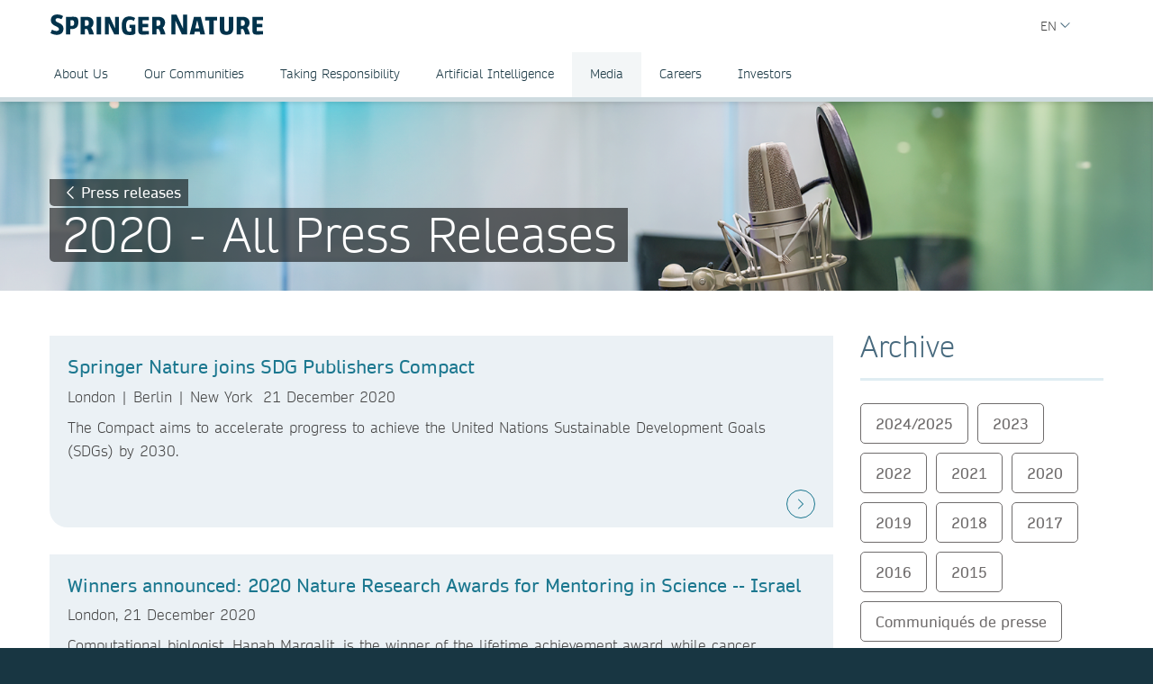

--- FILE ---
content_type: text/html; charset=utf-8
request_url: https://group.springernature.com/fr/group/media/press-releases/archive-2020
body_size: 19827
content:
<!DOCTYPE html>
        <html class="no-js">
        <html lang="fr-FR">
                <head>
                    <!-- Prefetch DNS for external assets -->
                    <link rel="dns-prefetch" href="//fonts.googleapis.com" />
                    <link rel="dns-prefetch" href="//www.google-analytics.com" />
                    <link rel="dns-prefetch" href="//www.googletagmanager.com" />
                    <link rel="dns-prefetch" href="//rum-static.pingdom.net" />
                    <link rel="dns-prefetch" href="//global.localizecdn.com" />
                    <title>Press Release Archive 2020 | Springer Nature | Springer Nature Group | Springer Nature</title>
                    <!-- add data layer first -->
                    <script type="text/javascript">
        window.dataLayer = window.dataLayer || [];
        window.dataLayer.push({"page.attributes.template":"sn","page.category.pageType":"content-page","visitor.organizationName":"Not found"});
    </script>
                    <script src="https://cmp.springernature.com/production_live/en/consent-bundle-49-latest.js"></script>
                    <!-- Google Tag Manager --><script>(function(w,d,s,l,i){w[l]=w[l]||[];w[l].push({'gtm.start':
        new Date().getTime(),event:'gtm.js'});var f=d.getElementsByTagName(s)[0],
        j=d.createElement(s),dl=l!='dataLayer'?'&amp;l='+l:'';j.async=true;j.src=
        'https://sgtm.springernature.com/gtm.js?id='+i+dl;f.parentNode.insertBefore(j,f);
        })(window,document,'script','dataLayer','GTM-MJMGSX6');</script><!-- End Google Tag Manager -->
                    <meta content="IE=edge" httpEquiv="X-UA-Compatible" /><meta name="viewport" content="width=device-width, initial-scale=1.0" /><meta name="google-site-verification" content="-JVT1U_ajuWw1CQxHC7kxyRa1t7fK3Uv7Y7muf43JpY" /><meta name="google-site-verification" content="pGgCxItPY8TaGQGZyJMzlIgvAnqoYOm7gmkiLqEltR8" /><meta property="fb:pages" content="341168879741, 143932312346551, 199235833463190, 145327659223282, 304238573037854, 346209515556394, 99912541035, 108064145914608, 370429855420, 170400356321916, 273358886101252, 370987992963178, 1565916643629420, 424373190938938, 152586274808123, 152749531404582, 274648772592090, 168287986591458, 284820978207661, 121336764582486, 174395066291972, 124330454291947, 58364190265, 114336798618606, 177450032338982, 460115770673632, 526326927441845, 401070179903991, 35223474166, 2055004118104490, 227993570999679, 121053321387843, 146393288729580" /><link rel="canonical" href="/fr/group/media/press-releases/archive-2020" /><link rel="alternate" href="https://www.springernature.com/fr/group/media/press-releases/archive-2020" hreflang="fr" /><link rel="alternate" href="https://www.springernature.com/de/group/media/press-releases/archive-2020" hreflang="de" /><link rel="alternate" href="https://www.springernature.com/gp/group/media/press-releases/archive-2020" hreflang="en" /><link rel="alternate" href="https://www.springernature.com/la/group/media/press-releases/archive-2020" hreflang="es" /><link rel="alternate" href="https://www.springernature.com/cn/group/media/press-releases/archive-2020" hreflang="zh" /><link rel="alternate" href="https://www.springernature.com/jp/group/media/press-releases/archive-2020" hreflang="ja" /><link rel="alternate" href="https://www.springernature.com/gp/group/media/press-releases/archive-2020" hreflang="x-default" />
                    <script>
                        document.documentElement.className = document.documentElement.className.replace('no-js', 'js');
                    </script>
                    <script data-cc-script="C02" data-src="https://cdn.optimizely.com/js/8201881679.js"></script>
                    <!-- Coremedia --><script type="text/javascript">const cm10 = false;</script>
                    
                    <link rel="stylesheet" type="text/css" href="/app-sn/public/stylesheets/librarians/librarians.css?r=0.289.0" media="not print">
                    <link rel="stylesheet" type="text/css" href="/app-sn/public/stylesheets/librarians/librarians-print.css?r=0.289.0" media="print">
                    
                    <link rel="apple-touch-icon" sizes="180x180" href="/app-sn/public/favicon/apple-touch-icon.png" /><link rel="icon" type="image/png" href="/app-sn/public/favicon/favicon-32x32.png" sizes="32x32" /><link rel="icon" type="image/png" href="/app-sn/public/favicon/favicon-16x16.png" sizes="16x16" /><link rel="manifest" href="/app-sn/public/favicon/manifest.json" /><link rel="mask-icon" href="/app-sn/public/favicon/safari-pinned-tab.svg" color="#f0f4f7" /><link rel="shortcut icon" href="/app-sn/public/favicon/favicon.ico" /><meta name="msapplication-TileColor" content="#8eadbf" /><meta name="msapplication-TileImage" content="/app-sn/public/favicon/mstile-144x144.png" /><meta name="msapplication-config" content="/app-sn/public/favicon/browserconfig.xml" /><meta name="theme-color" content="#f0f4f7" />
                </head>
                <body class="type-page  lang-fr">
                    <div class="cms-renderer-page-wrapper overflow-x-hidden">
                        <noscript><iframe src="https://www.googletagmanager.com/ns.html?id=GTM-MJMGSX6&amp;gtm_auth=cZTeqdqElxH4zSLvrFnPig&amp;gtm_preview=env-1&amp;gtm_cookies_win=x" height="0" width="0" style="display:none;visibility:hidden"></iframe></noscript>
                        <div id="" class="has-no-image collection collection-page item-1 item-1-1 last-item end"><div>
            <div class="core">
                 
                
                <div id="cheader" class="collection collection-page-grid-row item-1 item-1-5"><div>
            <div class="core"><div id="" class="collection collection-header item-1 item-1-1 last-item end"><div>
            <div class="core">
                        <div class="logo-meta">
                            <div class="row">
                                <div class="columns small-0 header-title medium-8 large-8">
                                    <a href="/fr/group" title="Springer Nature Group" class="logo--group"><img onerror="this.src='/app-sn/public/images/logo-springernature-group-new.svg';this.onerror=null;" src="/app-sn/public/images/logo-springernature-group-new.svg" alt="Springer Nature" /></a>
                                </div>
                                <div class="columns small-8 header-title logo-mobile">
                                    <a href="/fr/group" title="Springer Nature Group" class="logo--group"><img onerror="this.src='/app-sn/public/images/logo-springernature-group-new-mobile.svg';this.onerror=null;" src="/app-sn/public/images/logo-springernature-group-new-mobile.svg" alt="Springer Nature" /></a>
                                </div>
                                <div class="columns small-2 medium-2 large-1">
                                    <div class="row">
                                        <div class="columns small-4 medium-4 large-1 navigation-header-2-items">
                                            
                                        </div>
                                        <div class="columns small-0 medium-0 large-2 navigation-languages">
                                            <div id="c15446672" class="collection collection-navigation-languages item-2 item-2-2 last-item end even-item section even-item-custom"><div>
            <div class="link-menu-root core">
                        <div class="link-menu">
                            <div class="link-menu-label richtext-default">EN</div>
                        </div>
                        <div class="link-menu-panel">
                            <ul class=""><li class="collection-navigation-languages--listwrap" id="en" data-mh="15446672"><div id="c15446670" class="teaser teaser-navigation-language item-2 item-2-2 last-item end"><div>
            <div class="core">
                    <a href="https://group.springernature.com/de/group" class="link" data-track="click" data-track-label="/fr/group/media/press-releases/archive-2020" data-track-category="sn:content-page-main-content" data-track-component="teaser-navigation-language - DE (Deutsch) - https://group.springernature.com/de/group">DE (Deutsch)</a>
                </div>
        </div></div></li></ul>
                        </div>
                    </div>
        </div></div>
                                        </div>
                                        <div class="columns small-0 medium-0 large-2 navigation-header-login">
                                            
                                        </div>
                                        <div class="meta">
                                            <div class="menu icon"></div>
                                        </div>
                                    </div>
                                </div>
                            </div>
                            <div id="c17498248" class="collection-navigation-header--style-default collection collection-navigation-header item-1 item-1-2 odd-item section odd-item-custom"><div>
            <div class="core">
                        <ul class="row row-block-grid small-up-1"><li class="collection-navigation-header--listwrap column" id="About Us"><div id="c17498250" class="collection-navigation-header-level-2--style-default collection collection-navigation-header-level-2 item-1 item-1-7"><div>
            <div class="core">
                        <a href="#/fr/group/about-us" class="link flap--mobile " data-section-link="/fr/group/about-us" data-track-category="sn:content-page-mainnav">About Us</a>
                        <div>
                            <ul class="row row-block-grid small-up-1 medium-up-2 large-up-3"><li class="collection-navigation-header-level-2--listwrap column" id="" data-mh="17498250"><div id="c17498260" class="collection-navigation-header-level-3--style-no-title collection collection-navigation-header-level-3 item-1 item-1-3"><div>
            <div class="core">
                        <ul class=""><li class="collection-navigation-header-level-3--listwrap" id=""><div id="c17498272" class="teaser teaser-navigation-full item-1 item-1-3"><div>
            <div class="core">
                    <a href="/fr/group/about-us/executive-team" class="link" data-track="click" data-track-label="/fr/group/media/press-releases/archive-2020" data-track-category="sn:content-page-mainnav" data-track-component="teaser-navigation-full - Executive Team - /fr/group/about-us/executive-team">Executive Team</a>
                    
                </div>
        </div></div></li><li class="collection-navigation-header-level-3--listwrap" id=""><div id="c17550748" class="teaser teaser-navigation-full item-2 item-2-3"><div>
            <div class="core">
                    <a href="/fr/group/about-us/supervisory-board" class="link" data-track="click" data-track-label="/fr/group/media/press-releases/archive-2020" data-track-category="sn:content-page-mainnav" data-track-component="teaser-navigation-full - Supervisory Board - /fr/group/about-us/supervisory-board">Supervisory Board</a>
                    
                </div>
        </div></div></li><li class="collection-navigation-header-level-3--listwrap" id=""><div id="c17550746" class="teaser teaser-navigation-full item-3 item-3-3 last-item end"><div>
            <div class="core">
                    <a href="/fr/group/about-us/corporate-governance" class="link" data-track="click" data-track-label="/fr/group/media/press-releases/archive-2020" data-track-category="sn:content-page-mainnav" data-track-component="teaser-navigation-full - Corporate Governance - /fr/group/about-us/corporate-governance">Corporate Governance</a>
                    
                </div>
        </div></div></li></ul>
                    </div>
        </div></div></li><li class="collection-navigation-header-level-2--listwrap column" id="" data-mh="17498250"><div id="c17550730" class="collection-navigation-header-level-3--style-no-title collection collection-navigation-header-level-3 item-2 item-2-3"><div>
            <div class="core">
                        <ul class=""><li class="collection-navigation-header-level-3--listwrap" id=""><div id="c17550734" class="teaser teaser-navigation-full item-1 item-1-3"><div>
            <div class="core">
                    <a href="/fr/group/about-us/research-business" class="link" data-track="click" data-track-label="/fr/group/media/press-releases/archive-2020" data-track-category="sn:content-page-mainnav" data-track-component="teaser-navigation-full - Our Research Division - /fr/group/about-us/research-business">Our Research Division</a>
                    
                </div>
        </div></div></li><li class="collection-navigation-header-level-3--listwrap" id=""><div id="c17550738" class="teaser teaser-navigation-full item-2 item-2-3"><div>
            <div class="core">
                    <a href="/fr/group/about-us/education-business" class="link" data-track="click" data-track-label="/fr/group/media/press-releases/archive-2020" data-track-category="sn:content-page-mainnav" data-track-component="teaser-navigation-full - Our Education Division - /fr/group/about-us/education-business">Our Education Division</a>
                    
                </div>
        </div></div></li><li class="collection-navigation-header-level-3--listwrap" id=""><div id="c26962312" class="teaser teaser-navigation-full item-3 item-3-3 last-item end"><div>
            <div class="core">
                    <a href="/fr/group/about-us/health-business" class="link" data-track="click" data-track-label="/fr/group/media/press-releases/archive-2020" data-track-category="sn:content-page-mainnav" data-track-component="teaser-navigation-full - Our Health Division - /fr/group/about-us/health-business">Our Health Division</a>
                    
                </div>
        </div></div></li></ul>
                    </div>
        </div></div></li><li class="collection-navigation-header-level-2--listwrap column" id="" data-mh="17498250"><div id="c17550732" class="collection-navigation-header-level-3--style-no-title collection collection-navigation-header-level-3 item-3 item-3-3 last-item end"><div>
            <div class="core">
                        <ul class=""><li class="collection-navigation-header-level-3--listwrap" id=""><div id="c17498274" class="teaser teaser-navigation-full item-1 item-1-2"><div>
            <div class="core">
                    <a href="/fr/group/about-us/locations-contact" class="link" data-track="click" data-track-label="/fr/group/media/press-releases/archive-2020" data-track-category="sn:content-page-mainnav" data-track-component="teaser-navigation-full - Locations &amp; Contact - /fr/group/about-us/locations-contact">Locations &amp; Contact</a>
                    
                </div>
        </div></div></li><li class="collection-navigation-header-level-3--listwrap" id=""><div id="c17498268" class="teaser teaser-navigation-full item-2 item-2-2 last-item end"><div>
            <div class="core">
                    <a href="/fr/group/about-us" class="link" data-track="click" data-track-label="/fr/group/media/press-releases/archive-2020" data-track-category="sn:content-page-mainnav" data-track-component="teaser-navigation-full - Overview About Us - /fr/group/about-us">Overview About Us</a>
                    
                </div>
        </div></div></li></ul>
                    </div>
        </div></div></li></ul>
                        </div>
                    </div>
        </div></div></li><li class="collection-navigation-header--listwrap column" id=""><div id="c17498388" class="teaser teaser-navigation item-2 item-2-7"><div>
            <div class="core">
                <a href="/fr/group/communities" class="link" data-track="click" data-track-label="/fr/group/media/press-releases/archive-2020" data-track-category="sn:content-page-mainnav" data-track-component="teaser-navigation - Our Communities - /fr/group/communities">Our Communities</a>
            </div>
        </div></div></li><li class="collection-navigation-header--listwrap column" id="Taking Responsibility"><div id="c17498324" class="collection-navigation-header-level-2--style-default collection collection-navigation-header-level-2 item-3 item-3-7"><div>
            <div class="core">
                        <a href="#/fr/group/taking-responsibility" class="link flap--mobile " data-section-link="/fr/group/taking-responsibility" data-track-category="sn:content-page-mainnav">Taking Responsibility</a>
                        <div>
                            <ul class="row row-block-grid small-up-1 medium-up-2 large-up-1"><li class="collection-navigation-header-level-2--listwrap column" id="" data-mh="17498324"><div id="c17498332" class="collection-navigation-header-level-3--style-no-title collection collection-navigation-header-level-3 item-1 item-1-1 last-item end"><div>
            <div class="core">
                        <ul class=""><li class="collection-navigation-header-level-3--listwrap" id=""><div id="c17498348" class="teaser teaser-navigation-full item-1 item-1-5"><div>
            <div class="core">
                    <a href="/fr/group/taking-responsibility/inclusion-at-springer-nature" class="link" data-track="click" data-track-label="/fr/group/media/press-releases/archive-2020" data-track-category="sn:content-page-mainnav" data-track-component="teaser-navigation-full - Inclusion at Springer Nature - /fr/group/taking-responsibility/inclusion-at-springer-nature">Inclusion at Springer Nature</a>
                    
                </div>
        </div></div></li><li class="collection-navigation-header-level-3--listwrap" id=""><div id="c17498340" class="teaser teaser-navigation-full item-2 item-2-5"><div>
            <div class="core">
                    <a href="/fr/group/taking-responsibility/policies-reports-acts" class="link" data-track="click" data-track-label="/fr/group/media/press-releases/archive-2020" data-track-category="sn:content-page-mainnav" data-track-component="teaser-navigation-full - Policies, Reports and Modern Slavery Act - /fr/group/taking-responsibility/policies-reports-acts">Policies, Reports and Modern Slavery Act</a>
                    
                </div>
        </div></div></li><li class="collection-navigation-header-level-3--listwrap" id=""><div id="c19139234" class="teaser teaser-navigation-full item-3 item-3-5"><div>
            <div class="core">
                    <a href="/fr/group/taking-responsibility/speak-up-system" class="link" data-track="click" data-track-label="/fr/group/media/press-releases/archive-2020" data-track-category="sn:content-page-mainnav" data-track-component="teaser-navigation-full - Speak Up - /fr/group/taking-responsibility/speak-up-system">Speak Up</a>
                    
                </div>
        </div></div></li><li class="collection-navigation-header-level-3--listwrap" id=""><div id="c23932434" class="teaser teaser-navigation-full item-4 item-4-5"><div>
            <div class="core">
                    <a href="/fr/group/taking-responsibility/suppliers" class="link" data-track="click" data-track-label="/fr/group/media/press-releases/archive-2020" data-track-category="sn:content-page-mainnav" data-track-component="teaser-navigation-full - Suppliers - /fr/group/taking-responsibility/suppliers">Suppliers</a>
                    
                </div>
        </div></div></li><li class="collection-navigation-header-level-3--listwrap" id=""><div id="c17498326" class="teaser teaser-navigation-full item-5 item-5-5 last-item end"><div>
            <div class="core">
                    <a href="/fr/group/taking-responsibility" class="link" data-track="click" data-track-label="/fr/group/media/press-releases/archive-2020" data-track-category="sn:content-page-mainnav" data-track-component="teaser-navigation-full - Overview Taking Responsibility - /fr/group/taking-responsibility">Overview Taking Responsibility</a>
                    
                </div>
        </div></div></li></ul>
                    </div>
        </div></div></li></ul>
                        </div>
                    </div>
        </div></div></li><li class="collection-navigation-header--listwrap column" id="Artificial Intelligence"><div id="c27257182" class="collection-navigation-header-level-2--style-default collection collection-navigation-header-level-2 item-4 item-4-7"><div>
            <div class="core">
                        <a href="#/fr/group/ai" class="link flap--mobile " data-section-link="/fr/group/ai" data-track-category="sn:content-page-mainnav">Artificial Intelligence</a>
                        <div>
                            <ul class="row row-block-grid small-up-1 medium-up-2 large-up-1"><li class="collection-navigation-header-level-2--listwrap column" id="" data-mh="27257182"><div id="c27257188" class="collection-navigation-header-level-3--style-no-title collection collection-navigation-header-level-3 item-1 item-1-1 last-item end"><div>
            <div class="core">
                        <ul class=""><li class="collection-navigation-header-level-3--listwrap" id=""><div id="c27257190" class="teaser teaser-navigation-full item-1 item-1-5"><div>
            <div class="core">
                    <a href="/fr/group/ai/ai-for-our-communities" class="link" data-track="click" data-track-label="/fr/group/media/press-releases/archive-2020" data-track-category="sn:content-page-mainnav" data-track-component="teaser-navigation-full - AI for our communities - /fr/group/ai/ai-for-our-communities">AI for our communities</a>
                    
                </div>
        </div></div></li><li class="collection-navigation-header-level-3--listwrap" id=""><div id="c27257180" class="teaser teaser-navigation-full item-2 item-2-5"><div>
            <div class="core">
                    <a href="/fr/group/ai/ai-approach" class="link" data-track="click" data-track-label="/fr/group/media/press-releases/archive-2020" data-track-category="sn:content-page-mainnav" data-track-component="teaser-navigation-full - AI approach - /fr/group/ai/ai-approach">AI approach</a>
                    
                </div>
        </div></div></li><li class="collection-navigation-header-level-3--listwrap" id=""><div id="c27257184" class="teaser teaser-navigation-full item-3 item-3-5"><div>
            <div class="core">
                    <a href="/fr/group/ai/ai-principles" class="link" data-track="click" data-track-label="/fr/group/media/press-releases/archive-2020" data-track-category="sn:content-page-mainnav" data-track-component="teaser-navigation-full - AI principles - /fr/group/ai/ai-principles">AI principles</a>
                    
                </div>
        </div></div></li><li class="collection-navigation-header-level-3--listwrap" id=""><div id="c27257186" class="teaser teaser-navigation-full item-4 item-4-5"><div>
            <div class="core">
                    <a href="/fr/group/ai/ai-news" class="link" data-track="click" data-track-label="/fr/group/media/press-releases/archive-2020" data-track-category="sn:content-page-mainnav" data-track-component="teaser-navigation-full - AI news - /fr/group/ai/ai-news">AI news</a>
                    
                </div>
        </div></div></li><li class="collection-navigation-header-level-3--listwrap" id=""><div id="c27257194" class="teaser teaser-navigation-full item-5 item-5-5 last-item end"><div>
            <div class="core">
                    <a href="/fr/group/ai" class="link" data-track="click" data-track-label="/fr/group/media/press-releases/archive-2020" data-track-category="sn:content-page-mainnav" data-track-component="teaser-navigation-full - Overview AI - /fr/group/ai">Overview AI</a>
                    
                </div>
        </div></div></li></ul>
                    </div>
        </div></div></li></ul>
                        </div>
                    </div>
        </div></div></li><li class="collection-navigation-header--listwrap column" id="Media"><div id="c27385464" class="collection-navigation-header-level-2--style-default collection collection-navigation-header-level-2 item-5 item-5-7"><div>
            <div class="core">
                        <a href="#/fr/group/media" class="link flap--mobile " data-section-link="/fr/group/media" data-track-category="sn:content-page-mainnav">Media</a>
                        <div>
                            <ul class="row row-block-grid small-up-1 medium-up-2 large-up-1"><li class="collection-navigation-header-level-2--listwrap column" id="" data-mh="27385464"><div id="c27385512" class="collection collection-navigation-header-level-3 item-1 item-1-1 last-item end"><div>
            <div class="core">
                        <ul class=""><li class="collection-navigation-header-level-3--listwrap" id=""><div id="c27385488" class="teaser teaser-navigation-full item-1 item-1-7"><div>
            <div class="core">
                    <a href="/fr/group/media/press-contacts" class="link" data-track="click" data-track-label="/fr/group/media/press-releases/archive-2020" data-track-category="sn:content-page-mainnav" data-track-component="teaser-navigation-full - Press Contacts - /fr/group/media/press-contacts">Press Contacts</a>
                    
                </div>
        </div></div></li><li class="collection-navigation-header-level-3--listwrap" id=""><div id="c27385504" class="teaser teaser-navigation-full item-2 item-2-7"><div>
            <div class="core">
                    <a href="/fr/group/media/press-releases" class="link" data-track="click" data-track-label="/fr/group/media/press-releases/archive-2020" data-track-category="sn:content-page-mainnav" data-track-component="teaser-navigation-full - Press Releases - /fr/group/media/press-releases">Press Releases</a>
                    
                </div>
        </div></div></li><li class="collection-navigation-header-level-3--listwrap" id=""><div id="c27385532" class="teaser teaser-navigation-full item-3 item-3-7"><div>
            <div class="core">
                    <a href="/fr/group/media/blogs-podcasts-videos" class="link" data-track="click" data-track-label="/fr/group/media/press-releases/archive-2020" data-track-category="sn:content-page-mainnav" data-track-component="teaser-navigation-full - Blogs, Podcasts &amp; Videos  - /fr/group/media/blogs-podcasts-videos">Blogs, Podcasts &amp; Videos </a>
                    
                </div>
        </div></div></li><li class="collection-navigation-header-level-3--listwrap" id=""><div id="c27385538" class="teaser teaser-navigation-full item-4 item-4-7"><div>
            <div class="core">
                    <a href="/fr/group/media/images-logos" class="link" data-track="click" data-track-label="/fr/group/media/press-releases/archive-2020" data-track-category="sn:content-page-mainnav" data-track-component="teaser-navigation-full - Images &amp; Logos  - /fr/group/media/images-logos">Images &amp; Logos </a>
                    
                </div>
        </div></div></li><li class="collection-navigation-header-level-3--listwrap" id=""><div id="c27385546" class="teaser teaser-navigation-full item-5 item-5-7"><div>
            <div class="core">
                    <a href="/fr/group/media/fact-sheets" class="link" data-track="click" data-track-label="/fr/group/media/press-releases/archive-2020" data-track-category="sn:content-page-mainnav" data-track-component="teaser-navigation-full - Fact Sheets  - /fr/group/media/fact-sheets">Fact Sheets </a>
                    
                </div>
        </div></div></li><li class="collection-navigation-header-level-3--listwrap" id=""><div id="c27385622" class="teaser teaser-navigation-full item-6 item-6-7"><div>
            <div class="core">
                    <a href="/fr/group/media/company-reports" class="link" data-track="click" data-track-label="/fr/group/media/press-releases/archive-2020" data-track-category="sn:content-page-mainnav" data-track-component="teaser-navigation-full - Company Reports - /fr/group/media/company-reports">Company Reports</a>
                    
                </div>
        </div></div></li><li class="collection-navigation-header-level-3--listwrap" id=""><div id="c27385470" class="teaser teaser-navigation-full item-7 item-7-7 last-item end"><div>
            <div class="core">
                    <a href="/fr/group/media" class="link" data-track="click" data-track-label="/fr/group/media/press-releases/archive-2020" data-track-category="sn:content-page-mainnav" data-track-component="teaser-navigation-full - Overview Media - /fr/group/media">Overview Media</a>
                    
                </div>
        </div></div></li></ul>
                    </div>
        </div></div></li></ul>
                        </div>
                    </div>
        </div></div></li><li class="collection-navigation-header--listwrap column" id="Careers"><div id="c25852610" class="collection-navigation-header-level-2--style-default collection collection-navigation-header-level-2 item-6 item-6-7"><div>
            <div class="core">
                        <a href="#/fr/group/careers" class="link flap--mobile " data-section-link="/fr/group/careers" data-track-category="sn:content-page-mainnav">Careers</a>
                        <div>
                            <ul class="row row-block-grid small-up-1 medium-up-2 large-up-3"><li class="collection-navigation-header-level-2--listwrap column" id="" data-mh="25852610"><div id="c25852630" class="collection-navigation-header-level-3--style-one-title collection collection-navigation-header-level-3 item-1 item-1-3"><div>
            <div class="core">
                        <ul class=""><li class="collection-navigation-header-level-3--listwrap" id=""><div id="c25974666" class="teaser teaser-navigation-full item-1 item-1-4"><div>
            <div class="core">
                    <a href="https://group.springernature.com/gp/group/careers#c25766300" class="link" data-track="click" data-track-label="/fr/group/media/press-releases/archive-2020" data-track-category="sn:content-page-mainnav" data-track-component="teaser-navigation-full - Why join us - https://group.springernature.com/gp/group/careers#c25766300">Why join us</a>
                    
                </div>
        </div></div></li><li class="collection-navigation-header-level-3--listwrap" id=""><div id="c25853518" class="teaser teaser-navigation-full item-2 item-2-4"><div>
            <div class="core">
                    <a href="/fr/group/careers/develop-your-curiosity" class="link" data-track="click" data-track-label="/fr/group/media/press-releases/archive-2020" data-track-category="sn:content-page-mainnav" data-track-component="teaser-navigation-full - Develop your curiosity - /fr/group/careers/develop-your-curiosity">Develop your curiosity</a>
                    
                </div>
        </div></div></li><li class="collection-navigation-header-level-3--listwrap" id=""><div id="c25853520" class="teaser teaser-navigation-full item-3 item-3-4"><div>
            <div class="core">
                    <a href="/fr/group/careers/stretch-your-horizons" class="link" data-track="click" data-track-label="/fr/group/media/press-releases/archive-2020" data-track-category="sn:content-page-mainnav" data-track-component="teaser-navigation-full - Stretch your horizons - /fr/group/careers/stretch-your-horizons">Stretch your horizons</a>
                    
                </div>
        </div></div></li><li class="collection-navigation-header-level-3--listwrap" id=""><div id="c25853464" class="teaser teaser-navigation-full item-4 item-4-4 last-item end"><div>
            <div class="core">
                    <a href="/fr/group/careers/be-yourself" class="link" data-track="click" data-track-label="/fr/group/media/press-releases/archive-2020" data-track-category="sn:content-page-mainnav" data-track-component="teaser-navigation-full - Be yourself - /fr/group/careers/be-yourself">Be yourself</a>
                    
                </div>
        </div></div></li></ul>
                    </div>
        </div></div></li><li class="collection-navigation-header-level-2--listwrap column" id="" data-mh="25852610"><div id="c25853474" class="collection-navigation-header-level-3--style-one-title collection collection-navigation-header-level-3 item-2 item-2-3"><div>
            <div class="core">
                        <ul class=""><li class="collection-navigation-header-level-3--listwrap" id=""><div id="c25853476" class="teaser teaser-navigation-full item-1 item-1-2"><div>
            <div class="core">
                    <a href="/fr/group/careers/life-at-springer-nature" class="link" data-track="click" data-track-label="/fr/group/media/press-releases/archive-2020" data-track-category="sn:content-page-mainnav" data-track-component="teaser-navigation-full - Life at Springer Nature - /fr/group/careers/life-at-springer-nature">Life at Springer Nature</a>
                    
                </div>
        </div></div></li><li class="collection-navigation-header-level-3--listwrap" id=""><div id="c18482274" class="teaser teaser-navigation-full item-2 item-2-2 last-item end"><div>
            <div class="core">
                    <a href="/fr/group/careers/life-at-springer-nature/ways-of-working" class="link" data-track="click" data-track-label="/fr/group/media/press-releases/archive-2020" data-track-category="sn:content-page-mainnav" data-track-component="teaser-navigation-full - Ways of Working - /fr/group/careers/life-at-springer-nature/ways-of-working">Ways of Working</a>
                    
                </div>
        </div></div></li></ul>
                    </div>
        </div></div></li><li class="collection-navigation-header-level-2--listwrap column" id="" data-mh="25852610"><div id="c25853514" class="collection-navigation-header-level-3--style-one-title collection collection-navigation-header-level-3 item-3 item-3-3 last-item end"><div>
            <div class="core">
                        <ul class=""><li class="collection-navigation-header-level-3--listwrap" id=""><div id="c25853516" class="teaser teaser-navigation-full item-1 item-1-5"><div>
            <div class="core">
                    <a href="/fr/group/careers/current-opportunities" class="link" data-track="click" data-track-label="/fr/group/media/press-releases/archive-2020" data-track-category="sn:content-page-mainnav" data-track-component="teaser-navigation-full - Current opportunities - /fr/group/careers/current-opportunities">Current opportunities</a>
                    
                </div>
        </div></div></li><li class="collection-navigation-header-level-3--listwrap" id=""><div id="c25974678" class="teaser teaser-navigation-full item-2 item-2-5"><div>
            <div class="core">
                    <a href="/fr/group/careers/current-opportunities/technology-hub" class="link" data-track="click" data-track-label="/fr/group/media/press-releases/archive-2020" data-track-category="sn:content-page-mainnav" data-track-component="teaser-navigation-full - Technology - /fr/group/careers/current-opportunities/technology-hub">Technology</a>
                    
                </div>
        </div></div></li><li class="collection-navigation-header-level-3--listwrap" id=""><div id="c25984520" class="teaser teaser-navigation-full item-3 item-3-5"><div>
            <div class="core">
                    <a href="/fr/group/careers/current-opportunities/editorial-and-publishing" class="link" data-track="click" data-track-label="/fr/group/media/press-releases/archive-2020" data-track-category="sn:content-page-mainnav" data-track-component="teaser-navigation-full - Editorial &amp; Publishing - /fr/group/careers/current-opportunities/editorial-and-publishing">Editorial &amp; Publishing</a>
                    
                </div>
        </div></div></li><li class="collection-navigation-header-level-3--listwrap" id=""><div id="c25874056" class="teaser teaser-navigation-full item-4 item-4-5"><div>
            <div class="core">
                    <a href="https://careers.springernature.com/content/What-it-means-to-work-here/?locale=en_GB" class="link" data-track="click" data-track-label="/fr/group/media/press-releases/archive-2020" data-track-category="sn:content-page-mainnav" data-track-component="teaser-navigation-full - Other teams ↗ - https://careers.springernature.com/content/What-it-means-to-work-here/?locale=en_GB">Other teams ↗</a>
                    
                </div>
        </div></div></li><li class="collection-navigation-header-level-3--listwrap" id=""><div id="c25874050" class="teaser teaser-navigation-full item-5 item-5-5 last-item end"><div>
            <div class="core">
                    <a href="/fr/group/careers" class="link" data-track="click" data-track-label="/fr/group/media/press-releases/archive-2020" data-track-category="sn:content-page-mainnav" data-track-component="teaser-navigation-full - Overview Careers - /fr/group/careers">Overview Careers</a>
                    
                </div>
        </div></div></li></ul>
                    </div>
        </div></div></li></ul>
                        </div>
                    </div>
        </div></div></li><li class="collection-navigation-header--listwrap column" id="IPO Live Redirect Global "><div id="c27667866" class="teaser teaser-navigation item-7 item-7-7 last-item end"><div>
            <div class="core">
                <a href="https://www.springernature.com/investors-live-global" class="link" data-track="click" data-track-label="/fr/group/media/press-releases/archive-2020" data-track-category="sn:content-page-mainnav" data-track-component="teaser-navigation - Investors - https://www.springernature.com/investors-live-global">Investors</a>
            </div>
        </div></div></li></ul>
                    </div>
        </div></div>
                        </div>
                    </div>
        </div></div></div>
        </div></div><div id="c-row-2" class="collection collection-page-grid-row item-2 item-2-5"><div>
            <div class="core"><div id="cbanner" class="has-no-image collection collection-page-grid-placement item-1 item-1-1 last-item end"><div>
            <div class="core">
                 
                
                <div style="data-background-image:url(&quot;https://media.springernature.com/full/springer-cms/rest/v1/content/27627214/data/v22&quot;);background-color:#616f80;" id="c19168670" class="has-background-image has-background-color has-no-icon teaser teaser-stage-3 item-1 item-1-1 last-item end odd-item section even-item-custom"><div>
            <div class="row row-block-grid"><div class="column"><div class="core">
                    <div class="row">
                        <div class="column small-12 large-8">
                            <div data-mh="19168670" class="text-group">
                    <div class=" link-button"><a href="/fr/group/media/press-releases" class="link" data-track="click" data-track-label="/fr/group/media/press-releases/archive-2020" data-track-category="sn:content-page-main-content" data-track-component="teaser-stage-3 - Press releases - /fr/group/media/press-releases">Press releases</a></div>
                    <div>
                        <h1 class="headline stage-headline-style-default">2020 - All Press Releases</h1>
                    </div>
                </div>
                        </div>
                    </div>
                </div></div></div>
        </div></div>
            </div>
        </div></div></div>
        </div></div><div id="c-row-3" class="collection collection-page-grid-row item-3 item-3-5"><div>
            <div class="core"><div class="row row-block-grid"><div class="column small-100 medium-9" id=""><div id="cmain" class="has-no-image collection collection-page-grid-placement item-1 item-1-2"><div>
            <div class="core">
                 
                
                <div id="c19168668" class="has-no-image collection collection-teaser-list item-1 item-1-1 last-item end odd-item section odd-item-custom"><div>
            <div class="row row-block-grid"><div class="column"><div data-setting-limit="200" data-setting-fq="[object Object]" data-setting-order="editorialPublicationDate desc" class="core">
                 
                
                <div class="row row-block-grid small-up-1"><div class="column" id="springer-nature-joins-sdg-publishers-compact"><div id="c18702748" class="linked article article-teaser item-1 item-1-64" data-mh="19168668"><div>
            <div class="core">
                    <h2 class="headline">Springer Nature joins SDG Publishers Compact</h2>
                    <div class="richtext richtext-default"><p>London | Berlin | New York&nbsp;&nbsp;21 December 2020</p><p>The Compact aims to accelerate progress to achieve the United Nations Sustainable Development Goals (SDGs) by 2030.</p><p><br /></p></div>
                    <a href="/fr/group/media/press-releases/archive-2020/springer-nature-joins-sdg-publishers-compact/18702748" title="Springer Nature joins SDG Publishers Compact" class="link"></a>
                </div>
        </div></div></div><div class="column" id="winners-of-mentoring-awards-israel-announced"><div id="c18702740" class="linked article article-teaser item-2 item-2-64" data-mh="19168668"><div>
            <div class="core">
                    <h2 class="headline">Winners announced: 2020 Nature Research Awards for Mentoring in Science -- Israel</h2>
                    <div class="richtext richtext-default"><p>London, 21&nbsp;December&nbsp;2020</p><p>Computational biologist, Hanah Margalit, is the winner of the lifetime achievement award, while cancer researcher Neta Erez and molecular biologist Tal Pupko jointly receive the mid-career award</p></div>
                    <a href="/fr/group/media/press-releases/archive-2020/winners-of-mentoring-awards-israel-announced/18702740" title="Winners announced: 2020 Nature Research Awards for Mentoring in Science - Israel" class="link"></a>
                </div>
        </div></div></div><div class="column" id="dr--niels-peter-thomas-receives-special-book-award-of-china"><div id="c18699248" class="linked article article-teaser item-3 item-3-64" data-mh="19168668"><div>
            <div class="core">
                    <h2 class="headline">Dr. Niels Peter Thomas receives Special Book Award of China</h2>
                    <div class="richtext richtext-default"><p>Beijing | Heidelberg, 18 Dezember 2020</p><p class="intro--paragraph">The award reflects his efforts to promote academic and scientific books from China to the global academic community.</p></div>
                    <a href="/fr/group/media/press-releases/archive-2020/dr--niels-peter-thomas-receives-special-book-award-of-china/18699248" title="Dr. Niels Peter Thomas receives Special Book Award of China" class="link"></a>
                </div>
        </div></div></div><div class="column" id="winners-of-john-maddox-prize-2020-announced"><div id="c18672716" class="linked article article-teaser item-4 item-4-64" data-mh="19168668"><div>
            <div class="core">
                    <h2 class="headline">Anthony Fauci and Salim Abdool Karim awarded John Maddox Prize 2020 for standing up for science during the coronavirus pandemic</h2>
                    <div class="richtext richtext-default"><p>London,&nbsp;14 December&nbsp;2020</p><p>The 2020 John Maddox Prize for standing up for science has been awarded to Anthony Fauci and Salim Abdool Karim for their communication of accurate medical advice to the public in the US and South Africa respectively | Additional prize for an early career researcher goes to Anne Abbott</p></div>
                    <a href="/fr/group/media/press-releases/archive-2020/winners-of-john-maddox-prize-2020-announced/18672716" title="Anthony Fauci and Salim Abdool Karim awarded John Maddox Prize 2020 for standing up for science during the coronavirus pandemic" class="link"></a>
                </div>
        </div></div></div><div class="column" id="machine-generated-summaries-published-in-nature-index"><div id="c18669440" class="linked article article-teaser item-5 item-5-64" data-mh="19168668"><div>
            <div class="core">
                    <h2 class="headline">Machine-generated summaries of three articles are published for the first time as part of a Nature Index supplement</h2>
                    <div class="richtext richtext-default"><p>London | Sydney | Berlin, 9 December 2020</p><p>Nature Index Artificial Intelligence (AI) supplement investigates emerging trends in AI research output alongside an experiment in AI-powered curation</p></div>
                    <a href="/fr/group/media/press-releases/archive-2020/machine-generated-summaries-published-in-nature-index/18669440" title="Machine-generated summaries of three articles are published for the first time as part of a Nature Index supplement" class="link"></a>
                </div>
        </div></div></div><div class="column" id="a-new-name-for-nature-research"><div id="c19089674" class="linked article article-teaser item-6 item-6-64" data-mh="19168668"><div>
            <div class="core">
                    <h2 class="headline">A new name for Nature Research</h2>
                    <div class="richtext richtext-default"><p>Berlin | London | New York, 03 December 2020&nbsp;</p><p>Nature Research renamed &nbsp;‘Nature Portfolio’</p></div>
                    <a href="/fr/group/media/press-releases/archive-2020/a-new-name-for-nature-research/19089674" title="A new name for Nature Research" class="link"></a>
                </div>
        </div></div></div><div class="column" id="state-of-open-data-2020"><div id="c18645436" class="linked article article-teaser item-7 item-7-64" data-mh="19168668"><div>
            <div class="core">
                    <h2 class="headline">The State of Open Data 2020 - Global Attitudes towards Open Data</h2>
                    <div class="richtext richtext-default"><p>London, 1 December 2020</p><p>New report outlines the impact of the Covid-19 pandemic on research and how this has influenced researchers' data sharing behaviour</p></div>
                    <a href="/fr/group/media/press-releases/archive-2020/state-of-open-data-2020/18645436" title="The State of Open Data 2020 – Global Attitudes towards Open Data" class="link"></a>
                </div>
        </div></div></div><div class="column" id="springer-nature-gold-oa-vsnu"><div id="c18639932" class="linked article article-teaser item-8 item-8-64" data-mh="19168668"><div>
            <div class="core">
                    <h2 class="headline">Gold Open Access research has greater societal impact as used more outside of academia</h2>
                    <div class="richtext richtext-default"><p>Heidelberg | London, 30th November&nbsp;2020</p><p>Joint study by&nbsp; Springer Nature, VSNU and UKB, tracks wider impact of SDG related content when published Gold OA&nbsp;</p></div>
                    <a href="/fr/group/media/press-releases/archive-2020/springer-nature-gold-oa-vsnu/18639932" title="Gold Open Access research has greater societal impact as used more outside of academia" class="link"></a>
                </div>
        </div></div></div><div class="column" id="nature-index-germany-supplement"><div id="c18619390" class="linked article article-teaser item-9 item-9-64" data-mh="19168668"><div>
            <div class="core">
                    <h2 class="headline">Germany maintains position as research giant, but gender equality and diversity are still a challenge</h2>
                    <div class="richtext richtext-default"><p>London | Sydney | Berlin, 25 November 2020</p><p>The Nature Index Germany supplement finds that strong and steady science funding and long-term investment in basic research are key to Germany’s success</p></div>
                    <a href="/fr/group/media/press-releases/archive-2020/nature-index-germany-supplement/18619390" title="Germany maintains position as research giant, but gender equality and diversity are still a challenge" class="link"></a>
                </div>
        </div></div></div><div class="column" id="springer-nature-announces-gold-oa-options-for-nature-journals"><div id="c18614608" class="linked article article-teaser item-10 item-10-64" data-mh="19168668"><div>
            <div class="core">
                    <h2 class="headline">Springer Nature announces gold open access options for Nature journals from January 2021</h2>
                    <div class="richtext richtext-default"><p>London&nbsp;| Heidelberg&nbsp;24th November&nbsp;2020</p><p>APC rolled out across all Nature research journals, plus new experimental guided pilot</p></div>
                    <a href="/fr/group/media/press-releases/archive-2020/springer-nature-announces-gold-oa-options-for-nature-journals/18614608" title="Springer Nature announces gold open access options for Nature journals from January 2021" class="link"></a>
                </div>
        </div></div></div><div class="column" id="joshua-vogel-wins-driving-global-impact-award"><div id="c18566390" class="linked article article-teaser item-11 item-11-64" data-mh="19168668"><div>
            <div class="core">
                    <h2 class="headline">Doctor and public health researcher wins the Nature Research Award for Driving Global Impact 2020</h2>
                    <div class="richtext richtext-default"><p>London | New York | Berlin, 7&nbsp;November&nbsp;2020</p><p><em>Joshua Vogel is honoured for his research and vision which could lead to the prevention of newborn deaths due to premature births, especially in low- and middle-income countries</em></p></div>
                    <a href="/fr/group/media/press-releases/archive-2020/joshua-vogel-wins-driving-global-impact-award/18566390" title="Doctor and public health researcher wins the Nature Research Award for Driving Global Impact 2020" class="link"></a>
                </div>
        </div></div></div><div class="column" id="landmark-agreement-between-springer-nature-and-mpdl"><div id="c18498782" class="linked article article-teaser item-12 item-12-64" data-mh="19168668"><div>
            <div class="core">
                    <h2 class="headline">German institutions to benefit from first Transformative Agreement for Nature</h2>
                    <div class="richtext richtext-default"><p>Berlin | Munich | London&nbsp; 20th October 2020</p><p>Landmark agreement between Springer Nature and MPDL creates a route to OA&nbsp;for Nature research journals.</p></div>
                    <a href="/fr/group/media/press-releases/archive-2020/landmark-agreement-between-springer-nature-and-mpdl/18498782" title="German institutions to benefit from first Transformative Agreement for Nature" class="link"></a>
                </div>
        </div></div></div><div class="column" id="nature-italy-launches-to-give-italian-scientists-a-voice"><div id="c18486700" class="linked article article-teaser item-13 item-13-64" data-mh="19168668"><div>
            <div class="core">
                    <h2 class="headline">Nature Italy launches to give Italian scientists a voice among politicians and the public</h2>
                    <div class="richtext richtext-default"><p>Milan | London | New York, 19 October 2020</p><p>New digital magazine will bring scientific research and issues of science policy in Italy to the wider research community and general public</p></div>
                    <a href="/fr/group/media/press-releases/archive-2020/nature-italy-launches-to-give-italian-scientists-a-voice/18486700" title="Nature Italy launches to give Italian scientists a voice among politicians and the public" class="link"></a>
                </div>
        </div></div></div><div class="column" id="winners-announced-inspiring-and-innovating-award-2020"><div id="c18477978" class="linked article article-teaser item-14 item-14-64" data-mh="19168668"><div>
            <div class="core">
                    <h2 class="headline">Winners announced – Nature Research Award for Inspiring &amp; Innovating Science 2020  </h2>
                    <div class="richtext richtext-default"><p>London | New York | Berlin, 14 October 2020</p><p>Samira Asgari, an Iranian computational biologist, and Chicas en Tecnología , an Argentinian non-profit organisation, have been selected as the winners of this year’s award, organised by Nature Research and The Estée Lauder Companies</p></div>
                    <a href="/fr/group/media/press-releases/archive-2020/winners-announced-inspiring-and-innovating-award-2020/18477978" title="Winners announced – Nature Research Award for Inspiring &amp; Innovating Science 2020  " class="link"></a>
                </div>
        </div></div></div><div class="column" id="congratulations-to-this-years-nobel-prize-winners"><div id="c18472954" class="linked article article-teaser item-15 item-15-64" data-mh="19168668"><div>
            <div class="core">
                    <h2 class="headline">Congratulations to this year’s Nobel Prize winners!</h2>
                    <div class="richtext richtext-default"><p>London | New York | Heidelberg, 13&nbsp;October 2020</p><p>Publications from the 2020 Nobel Prize winners are accessible through a specially dedicated landing page</p></div>
                    <a href="/fr/group/media/press-releases/archive-2020/congratulations-to-this-years-nobel-prize-winners/18472954" title="Congratulations to this year’s Nobel Prize winners!" class="link"></a>
                </div>
        </div></div></div><div class="column" id="flexible-ebook-solutions"><div id="c18451446" class="linked article article-teaser item-16 item-16-64" data-mh="19168668"><div>
            <div class="core">
                    <h2 class="headline">Springer Nature extends digital flexibility in its new eBook offers</h2>
                    <div class="richtext richtext-default"><p>London | Heidelberg, 06 October 2020</p><p>Libraries and research institutions to have more choice and greater flexibility in order to access digital book content in ways that work for them.</p></div>
                    <a href="/fr/group/media/press-releases/archive-2020/flexible-ebook-solutions/18451446" title="Springer Nature extends digital flexibility in its new eBook offers" class="link"></a>
                </div>
        </div></div></div><div class="column" id="frankfurt-book-fair-2020"><div id="c18427860" class="linked article article-teaser item-17 item-17-64" data-mh="19168668"><div>
            <div class="core">
                    <h2 class="headline">Springer Nature launches its first virtual hub at Frankfurt Book Fair 2020</h2>
                    <div class="richtext richtext-default"><p>London | Heidelberg, 29 September 2020</p><p>With the Frankfurt Book Fair not taking place as a physical event this year, Springer Nature is instead opening its doors to its first virtual hub.&nbsp;</p></div>
                    <a href="/fr/group/media/press-releases/archive-2020/frankfurt-book-fair-2020/18427860" title="Springer Nature launches its first virtual hub at Frankfurt Book Fair 2020" class="link"></a>
                </div>
        </div></div></div><div class="column" id="natureindex-2020-science-citiies"><div id="c18393164" class="linked article article-teaser item-18 item-18-64" data-mh="19168668"><div>
            <div class="core">
                    <h2 class="headline"> Changing patterns in global research collaboration push forwards the path for an open future as cities aspire to ‘scientific excellence’</h2>
                    <div class="richtext richtext-default"><p>London | 19th September 2020</p><p>Beijing, New York and Boston lead scientific research according to&nbsp;Nature Index 2020 Science cities.</p></div>
                    <a href="/fr/group/media/press-releases/archive-2020/natureindex-2020-science-citiies/18393164" title=" Changing patterns in global research collaboration push forwards the path for an open future as cities aspire to ‘scientific excellence’" class="link"></a>
                </div>
        </div></div></div><div class="column" id="palgrave-macmillan-2020-celebration"><div id="c18380106" class="linked article article-teaser item-19 item-19-64" data-mh="19168668"><div>
            <div class="core">
                    <h2 class="headline">Palgrave Macmillan 2020: Celebrating purpose, passion and transformation in HSS publishing</h2>
                    <div class="richtext richtext-default"><p>London | Heidelberg, 15&nbsp;September 2020</p></div>
                    <a href="/fr/group/media/press-releases/archive-2020/palgrave-macmillan-2020-celebration/18380106" title="Palgrave Macmillan 2020: Celebrating purpose, passion and transformation in HSS publishing" class="link"></a>
                </div>
        </div></div></div><div class="column" id="white-paper-diversifying-readership-through-open-access"><div id="c18364402" class="linked article article-teaser item-20 item-20-64" data-mh="19168668"><div>
            <div class="core">
                    <h2 class="headline">Diversifying Readership through open access: A usage analysis for open access books</h2>
                    <div class="richtext richtext-default"><p>London | Heidelberg, 10 September 2020</p><p>New Springer Nature white paper analyses geographical diversity and usage of OA books.</p></div>
                    <a href="/fr/group/media/press-releases/archive-2020/white-paper-diversifying-readership-through-open-access/18364402" title="Diversifying Readership through open access: A usage analysis for open access books" class="link"></a>
                </div>
        </div></div></div><div class="column" id="springer-nature-researchgate-move-forward-with-long-term-partner"><div id="c18357842" class="linked article article-teaser item-21 item-21-64" data-mh="19168668"><div>
            <div class="core">
                    <h2 class="headline">Springer Nature and ResearchGate to move forward with long-term content-sharing partnership </h2>
                    <div class="richtext richtext-default"><p>London | Berlin&nbsp;09 September 2020</p><p><em>Following positive feedback from the pilot phases, an expanded cooperation will see articles from all Springer Nature-owned journals syndicated to ResearchGate</em></p></div>
                    <a href="/fr/group/media/press-releases/archive-2020/springer-nature-researchgate-move-forward-with-long-term-partner/18357842" title="Springer Nature and ResearchGate to move forward with long-term content-sharing partnership " class="link"></a>
                </div>
        </div></div></div><div class="column" id="nature-research-in-review"><div id="c18358136" class="linked article article-teaser item-22 item-22-64" data-mh="19168668"><div>
            <div class="core">
                    <h2 class="headline">Nature Postdoc survey hints at  long-term impact of pandemic on the development of science</h2>
                    <div class="richtext richtext-default"><p>London 9th September 2020</p><p><em>&nbsp;International postdoc survey from Nature shows&nbsp; impact of pandemic on postdoctoral-researchers</em></p></div>
                    <a href="/fr/group/media/press-releases/archive-2020/nature-research-in-review/18358136" title="Nature  Postdoc survey hints at  long-term impact of pandemic on the development of science" class="link"></a>
                </div>
        </div></div></div><div class="column" id="supporting-researcher-needs-in-a-global-pandemic"><div id="c18348196" class="linked article article-teaser item-23 item-23-64" data-mh="19168668"><div>
            <div class="core">
                    <h2 class="headline">Supporting researcher needs in a global pandemic</h2>
                    <div class="richtext richtext-default"><p>September 2020</p></div>
                    <a href="/fr/group/media/press-releases/archive-2020/supporting-researcher-needs-in-a-global-pandemic/18348196" title="Supporting researcher needs in a global pandemic" class="link"></a>
                </div>
        </div></div></div><div class="column" id="springer-nature-transformative-agreements"><div id="c18311262" class="linked article article-teaser item-24 item-24-64" data-mh="19168668"><div>
            <div class="core">
                    <h2 class="headline"> Springer Nature’s Transformative Agreements enable country level transition to open access</h2>
                    <div class="richtext richtext-default"><p>London | Berlin, 25 August 2020</p><p><em>New data demonstrates Springer Nature’s national TAs increase number of authors publishing OA to over 70%.</em></p></div>
                    <a href="/fr/group/media/press-releases/archive-2020/springer-nature-transformative-agreements/18311262" title=" Springer Nature’s Transformative Agreements enable country level transition to open access" class="link"></a>
                </div>
        </div></div></div><div class="column" id="springer-nature-statement-society-article"><div id="c18232228" class="linked article article-teaser item-25 item-25-64" data-mh="19168668"><div>
            <div class="core">
                    <h2 class="headline">Response to article published in Society</h2>
                    <div class="richtext richtext-default"><p>A statement from Springer Nature in response to an article published in <em>Society.</em></p></div>
                    <a href="/fr/group/media/press-releases/archive-2020/springer-nature-statement-society-article/18232228" title="Response to article published in Society" class="link"></a>
                </div>
        </div></div></div><div class="column" id="the-spinoff-prize-is-awarded-to-sibel-health"><div id="c18177104" class="linked article article-teaser item-26 item-26-64" data-mh="19168668"><div>
            <div class="core">
                    <h2 class="headline">The Spinoff Prize 2020 is awarded to Sibel Health</h2>
                    <div class="richtext richtext-default"><p>London | New York | Darmstadt, 13&nbsp;July&nbsp;2020</p><p>Company working on flexible devices to monitor heart rate and blood pressure in premature babies wins award created by Nature Research and Merck KGaA, Darmstadt, Germany</p></div>
                    <a href="/fr/group/media/press-releases/archive-2020/the-spinoff-prize-is-awarded-to-sibel-health/18177104" title="The Spinoff Prize 2020 is awarded to Sibel Health" class="link"></a>
                </div>
        </div></div></div><div class="column" id="springer-nature-group-opens-new-it-hub-in-lisbon"><div id="c18136414" class="linked article article-teaser item-27 item-27-64" data-mh="19168668"><div>
            <div class="core">
                    <h2 class="headline">Springer Nature Group opens new IT hub in Lisbon</h2>
                    <div class="richtext richtext-default"><p>Lisbon | London | Berlin, 1 July 2020</p><p>Springer Nature welcomes its first employees in Lisbon where it will create more than 30 new jobs this year. This will be the first stage in a longer-term development of a larger office.</p></div>
                    <a href="/fr/group/media/press-releases/archive-2020/springer-nature-group-opens-new-it-hub-in-lisbon/18136414" title="Springer Nature Group opens new IT hub in Lisbon" class="link"></a>
                </div>
        </div></div></div><div class="column" id="twelve-companies-pitch-to-win-the-spinoff-prize"><div id="c18115042" class="linked article article-teaser item-28 item-28-64" data-mh="19168668"><div>
            <div class="core">
                    <h2 class="headline">Twelve companies pitch for a chance to win The Spinoff Prize</h2>
                    <div class="richtext richtext-default"><p>London | New York | Darmstadt, 30 June 2020</p><p>Young science-based university spinoff companies showcase their visions and strategies in the final rounds of a new award created by Nature Research and Merck KGaA, Darmstadt, Germany</p></div>
                    <a href="/fr/group/media/press-releases/archive-2020/twelve-companies-pitch-to-win-the-spinoff-prize/18115042" title="Twelve companies pitch for a chance to win The Spinoff Prize" class="link"></a>
                </div>
        </div></div></div><div class="column" id="springer-nature-swissuniversities"><div id="c18127570" class="linked article article-teaser item-29 item-29-64" data-mh="19168668"><div>
            <div class="core">
                    <h2 class="headline">Springer Nature finalises transformative agreement with swissuniversities</h2>
                    <div class="richtext richtext-default"><p>Springer Nature and the Consortium of Swiss Academic Libraries have now concluded the final agreement for a new transformative read and publish deal with swissuniversities.</p></div>
                    <a href="/fr/group/media/press-releases/archive-2020/springer-nature-swissuniversities/18127570" title="Springer Nature finalises transformative agreement with swissuniversities" class="link"></a>
                </div>
        </div></div></div><div class="column" id="springer-healthcare-ime-launches-new-website"><div id="c18128012" class="linked article article-teaser item-30 item-30-64" data-mh="19168668"><div>
            <div class="core">
                    <h2 class="headline">Springer Healthcare Independent Medical Education (IME) launches new website</h2>
                    <div class="richtext richtext-default"><p>London, 29 June 2020</p><p>Healthcare professionals (HCPs) worldwide are able to maximize their learning and make measurable changes to their own practice through new website</p></div>
                    <a href="/fr/group/media/press-releases/archive-2020/springer-healthcare-ime-launches-new-website/18128012" title="Springer Healthcare Independent Medical Education (IME) launches new website" class="link"></a>
                </div>
        </div></div></div><div class="column" id="springer-nature-discover-journal"><div id="c18109908" class="linked article article-teaser item-31 item-31-64" data-mh="19168668"><div>
            <div class="core">
                    <h2 class="headline">Springer Nature continues to drive OA with launch of brand new OA journal series</h2>
                    <div class="richtext richtext-default"><p>London | Heidelberg 23 June&nbsp;2020</p><p>Discover Journal series from largest OA publisher enables swift route to OA through enhanced author services.</p></div>
                    <a href="/fr/group/media/press-releases/archive-2020/springer-nature-discover-journal/18109908" title="Springer Nature continues to drive OA with launch of brand new OA journal series" class="link"></a>
                </div>
        </div></div></div><div class="column" id="springer-nature-university-of-california"><div id="c18083344" class="linked article article-teaser item-32 item-32-64" data-mh="19168668"><div>
            <div class="core">
                    <h2 class="headline">Landmark Transformative Agreement reached between Springer Nature and University of California</h2>
                    <div class="richtext richtext-default"><p>London | New York, 16&nbsp;June&nbsp;2020</p><p>First transformative agreement in North America for Springer Nature and largest in the United States.</p></div>
                    <a href="/fr/group/media/press-releases/archive-2020/springer-nature-university-of-california/18083344" title="Landmark Transformative Agreement reached between Springer Nature and University of California" class="link"></a>
                </div>
        </div></div></div><div class="column" id="nature-research-in-review"><div id="c18081530" class="linked article article-teaser item-33 item-33-64" data-mh="19168668"><div>
            <div class="core">
                    <h2 class="headline">More Springer Nature authors to benefit from support for early sharing with further roll out of In Review</h2>
                    <div class="richtext richtext-default"><p>London | Heidelberg, 15 June&nbsp;2020</p><p>Nature Research authors latest to benefit from free integrated preprint sharing service.</p></div>
                    <a href="/fr/group/media/press-releases/archive-2020/nature-research-in-review/18081530" title="More Springer Nature authors to benefit from support for early sharing with further roll out of In Review" class="link"></a>
                </div>
        </div></div></div><div class="column" id="international-source-covid-scientific-american"><div id="c18018800" class="linked article article-teaser item-34 item-34-64" data-mh="19168668"><div>
            <div class="core">
                    <h2 class="headline"> An International Source of COVID-19 content from across Scientific American’s International Network </h2>
                    <div class="richtext richtext-default"><p>2 June&nbsp;2020 | New York</p><p><em>Scientific American</em>’s international network of magazines has launched a public webpage that combines COVID-19 stories from five of its publications.</p></div>
                    <a href="/fr/group/media/press-releases/archive-2020/international-source-covid-scientific-american/18018800" title=" An International Source of COVID-19 content from across Scientific American’s International Network " class="link"></a>
                </div>
        </div></div></div><div class="column" id="south-korea-becomes-global-leader-in-innovation-through-investme"><div id="c18016118" class="linked article article-teaser item-35 item-35-64" data-mh="19168668"><div>
            <div class="core">
                    <h2 class="headline">South Korea becomes global leader in innovation through investment in research, systemic reform and talent mobility</h2>
                    <div class="richtext richtext-default"><p>Seoul | Sydney, 27 May 2020</p><p>Nature Index 2020 South Korea, published in the May 28 issue of Nature, investigates South Korea’s strategy to become a “first mover” by investing in basic research grants and original discoveries.</p></div>
                    <a href="/fr/group/media/press-releases/archive-2020/south-korea-becomes-global-leader-in-innovation-through-investme/18016118" title="South Korea becomes global leader in innovation through investment in research, systemic reform and talent mobility" class="link"></a>
                </div>
        </div></div></div><div class="column" id="springer-nature-signs-dora"><div id="c17990874" class="linked article article-teaser item-36 item-36-64" data-mh="19168668"><div>
            <div class="core">
                    <h2 class="headline">Springer Nature extends commitment against the misuse of impact factors to its entire journal portfolio</h2>
                    <div class="richtext richtext-default"><p>London | Heidelberg, 20&nbsp;May 2020</p><p>Publisher becomes largest research publisher to sign DORA.</p></div>
                    <a href="/fr/group/media/press-releases/archive-2020/springer-nature-signs-dora/17990874" title="Springer Nature extends commitment against the misuse of impact factors to its entire journal portfolio" class="link"></a>
                </div>
        </div></div></div><div class="column" id="new-open-access-milestone-with-the-publication-of-1000th-oa-book"><div id="c17990474" class="linked article article-teaser item-37 item-37-64" data-mh="19168668"><div>
            <div class="core">
                    <h2 class="headline">Springer Nature reaches new milestone with publication of 1000th open access book</h2>
                    <div class="richtext richtext-default"><p>London | Heidelberg, 18 May 2020</p><p>Open access book output has doubled in two years, supporting Springer Nature’s commitment to open research</p></div>
                    <a href="/fr/group/media/press-releases/archive-2020/new-open-access-milestone-with-the-publication-of-1000th-oa-book/17990474" title="Springer Nature reaches new milestone with publication of 1000th open access book" class="link"></a>
                </div>
        </div></div></div><div class="column" id="bmc-anniversary"><div id="c17977420" class="linked article article-teaser item-38 item-38-64" data-mh="19168668"><div>
            <div class="core">
                    <h2 class="headline">Pioneering OA publisher turns 20</h2>
                    <div class="richtext richtext-default"><p>London | 13th May 2020</p><p>First open access publisher, BMC celebrates its 20th Anniversary</p></div>
                    <a href="/fr/group/media/press-releases/archive-2020/bmc-anniversary/17977420" title="Pioneering OA publisher turns 20" class="link"></a>
                </div>
        </div></div></div><div class="column" id="nature-index-annual-tables-2020"><div id="c17935918" class="linked article article-teaser item-39 item-39-64" data-mh="19168668"><div>
            <div class="core">
                    <h2 class="headline">Nature Index Annual Tables celebrate institutions and countries producing high-quality natural sciences research</h2>
                    <div class="richtext richtext-default"><p>London | Berlin | Sydney, 29&nbsp;April 2020</p><p>The 2020 Nature Index Annual Tables show strong performances from institutions with considerable funding and reputation as well as rising stars</p></div>
                    <a href="/fr/group/media/press-releases/archive-2020/nature-index-annual-tables-2020/17935918" title="Nature Index Annual Tables celebrate institutions and countries producing high-quality natural sciences research" class="link"></a>
                </div>
        </div></div></div><div class="column" id="springer-nature-and-unesco-sign-agreement-on-open-access-books"><div id="c17921846" class="linked article article-teaser item-40 item-40-64" data-mh="19168668"><div>
            <div class="core">
                    <h2 class="headline">Springer Nature and UNESCO sign new open access books partnership</h2>
                    <div class="richtext richtext-default"><p>Paris | Heidelberg | London, 23 April 2020&nbsp;</p><p>Springer Nature and UNESCO have signed an agreement to publish open access books on a range of issues cutting across major research areas such as education, culture, the natural sciences, the human and social sciences and communication and information&nbsp;</p></div>
                    <a href="/fr/group/media/press-releases/archive-2020/springer-nature-and-unesco-sign-agreement-on-open-access-books/17921846" title="Springer Nature and UNESCO sign new open access books partnership" class="link"></a>
                </div>
        </div></div></div><div class="column" id="nature-index-cancer-supplement"><div id="c17900754" class="linked article article-teaser item-41 item-41-64" data-mh="19168668"><div>
            <div class="core">
                    <h2 class="headline">Cancer research output continues to increase with most high-quality papers coming from institutions in the US and China</h2>
                    <div class="richtext richtext-default"><p>London | Berlin | Sydney, 22 April 2020</p><p>The Nature Index 2020 Cancer supplement tracks trends in cancer research output and collaboration, as well as research funding and progress in the prevention, treatment and survival rate for different forms of the disease</p></div>
                    <a href="/fr/group/media/press-releases/archive-2020/nature-index-cancer-supplement/17900754" title="Cancer research output continues to increase with most high-quality papers coming from institutions in the US and China" class="link"></a>
                </div>
        </div></div></div><div class="column" id="new-nature-research-journals-launched"><div id="c17900818" class="linked article article-teaser item-42 item-42-64" data-mh="19168668"><div>
            <div class="core">
                    <h2 class="headline">New Nature Research journals reflect ever-changing and multidisciplinary research communities</h2>
                    <div class="richtext richtext-default"><p>London | New York | Berlin, 21&nbsp;April 2020</p><p>Nature Aging, Nature Reviews Methods Primers and Nature Computational Science will join Springer Nature’s portfolio starting January 2021</p></div>
                    <a href="/fr/group/media/press-releases/archive-2020/new-nature-research-journals-launched/17900818" title="New Nature Research journals reflect ever-changing and multidisciplinary research communities" class="link"></a>
                </div>
        </div></div></div><div class="column" id="springer-nature-partners-with-research-solutions"><div id="c17852036" class="linked article article-teaser item-43 item-43-64" data-mh="19168668"><div>
            <div class="core">
                    <h2 class="headline">Springer Nature partners with Research Solutions to bring comprehensive journal and book content to small and medium-sized enterprises</h2>
                    <div class="richtext richtext-default"><p>London | New York | Heidelberg, 16 April 2020&nbsp;</p><p>New partnership allows small and medium-sized enterprises (SMEs) cost-effective access to Springer Nature’s full collection of journals and ebooks</p></div>
                    <a href="/fr/group/media/press-releases/archive-2020/springer-nature-partners-with-research-solutions/17852036" title="Springer Nature partners with Research Solutions to bring comprehensive journal and book content to small and medium-sized enterprises" class="link"></a>
                </div>
        </div></div></div><div class="column" id="springer-nature-swissuniversities"><div id="c17896264" class="linked article article-teaser item-44 item-44-64" data-mh="19168668"><div>
            <div class="core">
                    <h2 class="headline">Springer Nature reach understanding on a new transformative agreement with Swissuniversities</h2>
                    <div class="richtext richtext-default"><p>London 15 April 2020</p><p>Springer Nature has reached an understanding on a new transformative read and publish deal with swissuniversities.&nbsp;</p></div>
                    <a href="/fr/group/media/press-releases/archive-2020/springer-nature-swissuniversities/17896264" title="Springer Nature reach understanding on a new transformative agreement with Swissuniversities" class="link"></a>
                </div>
        </div></div></div><div class="column" id="applications-open-for-inspiring-and-innovating-awards"><div id="c17878054" class="linked article article-teaser item-45 item-45-64" data-mh="19168668"><div>
            <div class="core">
                    <h2 class="headline">Women in STEM invited to apply for the 2020 Nature Research Award for Inspiring and Innovating Science</h2>
                    <div class="richtext richtext-default"><p>London | New York | Berlin, 9 April 2020</p><p>Application period now open for award programme that acknowledges and celebrates outstanding women working in STEM research and outreach</p></div>
                    <a href="/fr/group/media/press-releases/archive-2020/applications-open-for-inspiring-and-innovating-awards/17878054" title="Women in STEM invited to apply for the 2020 Nature Research Award for Inspiring and Innovating Science" class="link"></a>
                </div>
        </div></div></div><div class="column" id="springer-nature-plan-s"><div id="c17877246" class="linked article article-teaser item-46 item-46-64" data-mh="19168668"><div>
            <div class="core">
                    <h2 class="headline">Springer Nature commits to ‘Transformative Journal' criteria from cOAlition S</h2>
                    <div class="richtext richtext-default"><p>London | Berlin 08<strong><em>&nbsp;</em></strong>&nbsp;April 2020</p><p>Springer Nature's response to revised criteria and targets from cOAlition S.</p></div>
                    <a href="/fr/group/media/press-releases/archive-2020/springer-nature-plan-s/17877246" title="Revised ‘Transformative Journal’ criteria from cOAlition S are “challenging” but  Springer Nature commits to transition majority of journals, including Nature" class="link"></a>
                </div>
        </div></div></div><div class="column" id="apcs-in-the-wild-white-paper"><div id="c17855784" class="linked article article-teaser item-47 item-47-64" data-mh="19168668"><div>
            <div class="core">
                    <h2 class="headline">A better understanding of APC funding sources could accelerate the transition to open access</h2>
                    <div class="richtext richtext-default"><p>London | New York | Heidelberg, 6 April 2020</p><p>New white paper analyses data from Springer Nature authors and interviews with institutions to better understand the fragmented and varied funding currently available for article processing charges (APCs)</p></div>
                    <a href="/fr/group/media/press-releases/archive-2020/apcs-in-the-wild-white-paper/17855784" title="A better understanding of APC funding sources could accelerate the transition to open access" class="link"></a>
                </div>
        </div></div></div><div class="column" id="transformative-agreement-within-asia-manipal"><div id="c17862952" class="linked article article-teaser item-48 item-48-64" data-mh="19168668"><div>
            <div class="core">
                    <h2 class="headline">Springer Nature agrees its first transformative agreement within Asia </h2>
                    <div class="richtext richtext-default"><p class="align--center">New transformative read and publish deal agreed with Manipal Academy of Higher Education, India</p></div>
                    <a href="/fr/group/media/press-releases/archive-2020/transformative-agreement-within-asia-manipal/17862952" title="Springer Nature agrees its first transformative agreement within Asia " class="link"></a>
                </div>
        </div></div></div><div class="column" id="freely-accessible-textbook-initiative-for-educators-and-students"><div id="c17858180" class="linked article article-teaser item-49 item-49-64" data-mh="19168668"><div>
            <div class="core">
                    <h2 class="headline">Springer Nature makes key textbooks freely accessible for educators, students and academics affected by coronavirus lockdown</h2>
                    <div class="richtext richtext-default"><p>London | Berlin, 02 April 2020</p><p>A range of essential textbooks from all disciplines will be freely available to support higher education institutions worldwide&nbsp;</p></div>
                    <a href="/fr/group/media/press-releases/archive-2020/freely-accessible-textbook-initiative-for-educators-and-students/17858180" title="Springer Nature makes key textbooks freely accessible for educators, students and academics affected by coronavirus lockdown" class="link"></a>
                </div>
        </div></div></div><div class="column" id="springer-nature-group-responsible-business-report-shows-progress"><div id="c17833520" class="linked article article-teaser item-50 item-50-64" data-mh="19168668"><div>
            <div class="core">
                    <h2 class="headline">Springer Nature Group's Responsible Business report shows progress: lower carbon footprint and greater diversity in leadership</h2>
                    <div class="richtext richtext-default"><p>London | Berlin, 26&nbsp;March 2020</p><p>Springer Nature Group publishes its annual Responsible Business report on its environmental, social and governance (ESG) performance.</p></div>
                    <a href="/fr/group/media/press-releases/archive-2020/springer-nature-group-responsible-business-report-shows-progress/17833520" title="Springer Nature Group's Responsible Business report shows progress: lower carbon footprint and greater diversity in leadership" class="link"></a>
                </div>
        </div></div></div><div class="column" id="springer-nature-partners-with-pub-chem"><div id="c17810158" class="linked article article-teaser item-51 item-51-64" data-mh="19168668"><div>
            <div class="core">
                    <h2 class="headline">Springer Nature partners with PubChem to improve accessibility to material and property data</h2>
                    <div class="richtext richtext-default"><p>New York | London | Heidelberg, 19 March 2020&nbsp;</p><p>Open access chemistry database PubChem will now include thousands of links to chemical and physical properties of materials from the SpringerMaterials database</p></div>
                    <a href="/fr/group/media/press-releases/archive-2020/springer-nature-partners-with-pub-chem/17810158" title="Springer Nature partners with PubChem to improve accessibility to material and property data" class="link"></a>
                </div>
        </div></div></div><div class="column" id="springer-nature-milestone"><div id="c17795394" class="linked article article-teaser item-52 item-52-64" data-mh="19168668"><div>
            <div class="core">
                    <h2 class="headline">Springer Nature achieves new milestone in 2019  </h2>
                    <div class="richtext richtext-default"><p>London, 13th March 2020</p><p>In publishing&nbsp;over 100,000 OA articles in one year, Springer Nature is the largest OA publisher of primary research.</p><p><br /></p></div>
                    <a href="/fr/group/media/press-releases/archive-2020/springer-nature-milestone/17795394" title="Springer Nature achieves new milestone in 2019 in publishing over 100,000 OA articles in one year,  and is the largest OA publisher of primary research" class="link"></a>
                </div>
        </div></div></div><div class="column" id="scientific-american-appoints-laura-helmuth-editor-in-chief"><div id="c17785482" class="linked article article-teaser item-53 item-53-64" data-mh="19168668"><div>
            <div class="core">
                    <h2 class="headline">Scientific American appoints Laura Helmuth Editor-in-Chief</h2>
                    <div class="richtext richtext-default"><p>New York, 11&nbsp;March&nbsp;2020</p><p>Helmuth becomes the ninth Editor-in-Chief in the nearly 175-year history of the magazine.</p></div>
                    <a href="/fr/group/media/press-releases/archive-2020/scientific-american-appoints-laura-helmuth-editor-in-chief/17785482" title="Scientific American appoints Laura Helmuth Editor-in-Chief" class="link"></a>
                </div>
        </div></div></div><div class="column" id="nominations-now-accepted-for-2020-john-maddox-prize"><div id="c17780924" class="linked article article-teaser item-54 item-54-64" data-mh="19168668"><div>
            <div class="core">
                    <h2 class="headline">Nominations now accepted for the 2020 John Maddox Prize for Standing up for Science</h2>
                    <div class="richtext richtext-default"><p>London | New York | Berlin, 9 March 2020</p><p>Researchers who have shown great courage and integrity in standing up for science and scientific reasoning can be nominated until 11 May 2020&nbsp;</p></div>
                    <a href="/fr/group/media/press-releases/archive-2020/nominations-now-accepted-for-2020-john-maddox-prize/17780924" title="Nominations now accepted for the 2020 John Maddox Prize for Standing up for Science" class="link"></a>
                </div>
        </div></div></div><div class="column" id="springer-nature-group-will-be-carbon-neutral-in-2020"><div id="c17768722" class="linked article article-teaser item-55 item-55-64" data-mh="19168668"><div>
            <div class="core">
                    <h2 class="headline">Springer Nature Group will be carbon neutral in 2020</h2>
                    <div class="richtext richtext-default"><p>London |&nbsp;Berlin, 5&nbsp;March&nbsp;2020</p><p>Springer Nature Group commits to be net carbon neutral this year, as part of an ongoing reduction in emissions and broader responsible business programme.</p></div>
                    <a href="/fr/group/media/press-releases/archive-2020/springer-nature-group-will-be-carbon-neutral-in-2020/17768722" title="Springer Nature Group will be carbon neutral in 2020" class="link"></a>
                </div>
        </div></div></div><div class="column" id="pleiades-publishing-and-springer-nature"><div id="c17740744" class="linked article article-teaser item-56 item-56-64" data-mh="19168668"><div>
            <div class="core">
                    <h2 class="headline">Pleiades Publishing and Springer Nature announce a new phase of their long standing partnership</h2>
                    <div class="richtext richtext-default"><p>London, 26 February 2020&nbsp;</p><p>Under the new arrangement, the companies will now offer a full selection of transformative opportunities to maximize their customers’ researchers’ options in the emerging world of Open Access and Big Data.</p></div>
                    <a href="/fr/group/media/press-releases/archive-2020/pleiades-publishing-and-springer-nature/17740744" title="Pleiades Publishing and Springer Nature announce a new phase of their long standing partnership" class="link"></a>
                </div>
        </div></div></div><div class="column" id="springer-nature-expands-open-access-portfolio"><div id="c17682938" class="linked article article-teaser item-57 item-57-64" data-mh="19168668"><div>
            <div class="core">
                    <h2 class="headline">Springer Nature expands open access portfolio with two new high-quality journals from Nature Research</h2>
                    <div class="richtext richtext-default"><p>London | New York | Berlin, 12 February 2020</p><p>Communications Materials and Communications Earth &amp; Environment join Springer Nature’s comprehensive portfolio of around 600 open access journals</p></div>
                    <a href="/fr/group/media/press-releases/archive-2020/springer-nature-expands-open-access-portfolio/17682938" title="Springer Nature expands open access portfolio with two new high-quality journals from Nature Research" class="link"></a>
                </div>
        </div></div></div><div class="column" id="nature-research-award-for-driving-global-impact"><div id="c17663188" class="linked article article-teaser item-58 item-58-64" data-mh="19168668"><div>
            <div class="core">
                    <h2 class="headline">Nature Research Award for Driving Global Impact to focus on researchers addressing global challenges</h2>
                    <div class="richtext richtext-default"><p>London | Beijing, 10 February 2020</p><p>The application period for this year’s Nature Research Award for Driving Global Impact, in partnership with Tencent, is now open &nbsp;</p></div>
                    <a href="/fr/group/media/press-releases/archive-2020/nature-research-award-for-driving-global-impact/17663188" title="Nature Research Award for Driving Global Impact to focus on researchers addressing global challenges" class="link"></a>
                </div>
        </div></div></div><div class="column" id="springer-nature-expands-sharedit"><div id="c17624188" class="linked article article-teaser item-59 item-59-64" data-mh="19168668"><div>
            <div class="core">
                    <h2 class="headline">Springer Nature’s research sharing initiative SharedIt expanded to include conference proceedings</h2>
                    <div class="richtext richtext-default"><p>Heidelberg | London, 04 February 2020</p><p>Springer Nature continues its commitment to opening up research and enabling the advancement of discovery with the rollout of the SharedIt initiative to proceedings books.</p></div>
                    <a href="/fr/group/media/press-releases/archive-2020/springer-nature-expands-sharedit/17624188" title="Springer Nature’s research sharing initiative SharedIt expanded to include conference proceedings" class="link"></a>
                </div>
        </div></div></div><div class="column" id="springer-nature-coronavirus-statement"><div id="c17612944" class="linked article article-teaser item-60 item-60-64" data-mh="19168668"><div>
            <div class="core">
                    <h2 class="headline">Springer Nature response to novel coronavirus, 2019-nCoV</h2>
                    <div class="richtext richtext-default"><p>Springer Nature signs the&nbsp;consensus statement related to the outbreak of coronavirus and has created a live research hub relevant to coronavirus research.</p><p><br /></p></div>
                    <a href="/fr/group/media/press-releases/archive-2020/springer-nature-coronavirus-statement/17612944" title="Springer Nature response to novel coronavirus, 2019-nCoV" class="link"></a>
                </div>
        </div></div></div><div class="column" id="springer-nature-and-the-materials-research-society-enter-allianc"><div id="c17607462" class="linked article article-teaser item-61 item-61-64" data-mh="19168668"><div>
            <div class="core">
                    <h2 class="headline">Springer Nature and the Materials Research Society (MRS) enter publishing alliance</h2>
                    <div class="richtext richtext-default"><p>New York | Warrendale, 30 January 2020</p><p>All journals and books in the MRS portfolio will be published in partnership with Springer Nature from January 2021</p></div>
                    <a href="/fr/group/media/press-releases/archive-2020/springer-nature-and-the-materials-research-society-enter-allianc/17607462" title="Springer Nature and the Materials Research Society (MRS) enter publishing alliance" class="link"></a>
                </div>
        </div></div></div><div class="column" id="springer-nature-and-openaire-collaborate-on-open-science"><div id="c17589712" class="linked article article-teaser item-62 item-62-64" data-mh="19168668"><div>
            <div class="core">
                    <h2 class="headline">Springer Nature and OpenAIRE collaborate to further Open Science</h2>
                    <div class="richtext richtext-default"><p>Heidelberg | London | Athens, 27 January 2020&nbsp;</p><p>Springer Nature and OpenAIRE have signed an agreement to build an Open Science-driven scholarly communication record that brings research and data closer together</p></div>
                    <a href="/fr/group/media/press-releases/archive-2020/springer-nature-and-openaire-collaborate-on-open-science/17589712" title="Springer Nature and OpenAIRE collaborate to further Open Science" class="link"></a>
                </div>
        </div></div></div><div class="column" id="springer-nature-coronavirus"><div id="c17607604" class="linked article article-teaser item-63 item-63-64" data-mh="19168668"><div>
            <div class="core">
                    <h2 class="headline">Novel Coronavirus  - (2019-nCoV):  Live resource hub</h2>
                    <div class="richtext richtext-default"><p>In response to the Coronavirus outbreak, Springer Nature has created a resource hub, that is being continually updated, to collate&nbsp;resources relevant to coronavirus research.</p><p><br /></p></div>
                    <a href="/fr/group/media/press-releases/archive-2020/springer-nature-coronavirus/17607604" title="Novel Coronavirus  - (2019-nCoV)" class="link"></a>
                </div>
        </div></div></div><div class="column" id="springer-nature-projekt-deal"><div id="c17553230" class="linked article article-teaser item-64 item-64-64 last-item end" data-mh="19168668"><div>
            <div class="core">
                    <h2 class="headline">Springer Nature and Germany's Projekt DEAL Finalise World's Largest Transformative Open Access Agreement</h2>
                    <div class="richtext richtext-default"><p>Berlin 9th January 2020</p><p>Springer Nature and MPDL Services GmbH on behalf of Projekt DEAL&nbsp;announce that the formal contract for the world’s largest transformative OA&nbsp;agreement to date has been signed.</p></div>
                    <a href="/fr/group/media/press-releases/archive-2020/springer-nature-projekt-deal/17553230" title="Springer Nature and Germany's Projekt DEAL Finalise World's Largest Transformative Open Access Agreement" class="link"></a>
                </div>
        </div></div></div></div>
            </div></div></div>
        </div></div>
            </div>
        </div></div></div><div class="column small-0 medium-3" id=""><div id="csidebar" class="has-no-image collection collection-page-grid-placement item-2 item-2-2 last-item end"><div>
            <div class="core">
                 
                
                <div id="c12302058" class="has-no-image collection collection-links-buttons item-1 item-1-1 last-item end odd-item section odd-item-custom"><div>
            <div class="row row-block-grid"><div class="column"><div class="core">
                 <h2 class="headline headline-h2">Archive</h2>
                
                <ul class=""><li class="collection-links-buttons--listwrap" id="" data-mh="12302058"><div id="c26613212" class="teaser teaser-link-button item-1 item-1-11"><div>
            <a href="/fr/group/media/press-releases" class="link core" data-track="click" data-track-label="/fr/group/media/press-releases/archive-2020" data-track-category="sn:content-page-main-content" data-track-component="teaser-link-button - 2024/2025 - /fr/group/media/press-releases">2024/2025</a>
        </div></div></li><li class="collection-links-buttons--listwrap" id="" data-mh="12302058"><div id="c25192996" class="teaser teaser-link-button item-2 item-2-11"><div>
            <a href="/fr/group/media/press-releases/archive-2023" class="link core" data-track="click" data-track-label="/fr/group/media/press-releases/archive-2020" data-track-category="sn:content-page-main-content" data-track-component="teaser-link-button - 2023 - /fr/group/media/press-releases/archive-2023">2023</a>
        </div></div></li><li class="collection-links-buttons--listwrap" id="" data-mh="12302058"><div id="c20097238" class="teaser teaser-link-button item-3 item-3-11"><div>
            <a href="/fr/group/media/press-releases/archive-2022" class="link core" data-track="click" data-track-label="/fr/group/media/press-releases/archive-2020" data-track-category="sn:content-page-main-content" data-track-component="teaser-link-button - 2022 - /fr/group/media/press-releases/archive-2022">2022</a>
        </div></div></li><li class="collection-links-buttons--listwrap" id="" data-mh="12302058"><div id="c16383768" class="teaser teaser-link-button item-4 item-4-11"><div>
            <a href="/fr/group/media/press-releases/archive-2021" class="link core" data-track="click" data-track-label="/fr/group/media/press-releases/archive-2020" data-track-category="sn:content-page-main-content" data-track-component="teaser-link-button - 2021 - /fr/group/media/press-releases/archive-2021">2021</a>
        </div></div></li><li class="collection-links-buttons--listwrap" id="" data-mh="12302058"><div id="c19168672" class="teaser teaser-link-button item-5 item-5-11"><div>
            <a href="/fr/group/media/press-releases/archive-2020" class="link core" data-track="click" data-track-label="/fr/group/media/press-releases/archive-2020" data-track-category="sn:content-page-main-content" data-track-component="teaser-link-button - 2020 - /fr/group/media/press-releases/archive-2020">2020</a>
        </div></div></li><li class="collection-links-buttons--listwrap" id="" data-mh="12302058"><div id="c18486948" class="teaser teaser-link-button item-6 item-6-11"><div>
            <a href="/fr/group/media/press-releases/archive-2019" class="link core" data-track="click" data-track-label="/fr/group/media/press-releases/archive-2020" data-track-category="sn:content-page-main-content" data-track-component="teaser-link-button - 2019 - /fr/group/media/press-releases/archive-2019">2019</a>
        </div></div></li><li class="collection-links-buttons--listwrap" id="" data-mh="12302058"><div id="c15430222" class="teaser teaser-link-button item-7 item-7-11"><div>
            <a href="/fr/group/media/press-releases/archive-2018" class="link core" data-track="click" data-track-label="/fr/group/media/press-releases/archive-2020" data-track-category="sn:content-page-main-content" data-track-component="teaser-link-button - 2018 - /fr/group/media/press-releases/archive-2018">2018</a>
        </div></div></li><li class="collection-links-buttons--listwrap" id="" data-mh="12302058"><div id="c12302084" class="teaser teaser-link-button item-8 item-8-11"><div>
            <a href="/fr/group/media/press-releases/archive-2017" class="link core" data-track="click" data-track-label="/fr/group/media/press-releases/archive-2020" data-track-category="sn:content-page-main-content" data-track-component="teaser-link-button - 2017 - /fr/group/media/press-releases/archive-2017">2017</a>
        </div></div></li><li class="collection-links-buttons--listwrap" id="" data-mh="12302058"><div id="c12302062" class="teaser teaser-link-button item-9 item-9-11"><div>
            <a href="/fr/group/media/press-releases/archive-2016" class="link core" data-track="click" data-track-label="/fr/group/media/press-releases/archive-2020" data-track-category="sn:content-page-main-content" data-track-component="teaser-link-button - 2016 - /fr/group/media/press-releases/archive-2016">2016</a>
        </div></div></li><li class="collection-links-buttons--listwrap" id="" data-mh="12302058"><div id="c12302078" class="teaser teaser-link-button item-10 item-10-11"><div>
            <a href="/fr/group/media/press-releases/archive-2015" class="link core" data-track="click" data-track-label="/fr/group/media/press-releases/archive-2020" data-track-category="sn:content-page-main-content" data-track-component="teaser-link-button - 2015 - /fr/group/media/press-releases/archive-2015">2015</a>
        </div></div></li><li class="collection-links-buttons--listwrap" id="" data-mh="12302058"><div id="c16906768" class="teaser teaser-link-button item-11 item-11-11 last-item end"><div>
            <a href="/fr/group/media/communiques-de-presse" class="link core" data-track="click" data-track-label="/fr/group/media/press-releases/archive-2020" data-track-category="sn:content-page-main-content" data-track-component="teaser-link-button - Communiqués de presse - /fr/group/media/communiques-de-presse">Communiqués de presse</a>
        </div></div></li></ul>
            </div></div></div>
        </div></div>
            </div>
        </div></div></div></div></div>
        </div></div><div id="c-row-4" class="collection collection-page-grid-row item-4 item-4-5"><div>
            <div class="core"><div id="cmain_secondary" class="has-no-image collection collection-page-grid-placement item-1 item-1-1 last-item end"><div>
            <div class="core">
                 
                
                <div id="c11997224" class="has-no-image collection collection-general-grid item-1 item-1-1 last-item end odd-item section even-item-custom"><div>
            <div class="row row-block-grid"><div class="column"><div data-setting-grid-columns-large="33" data-setting-grid-columns-small="100" data-setting-grid-constraints-max-columns="6" data-setting-grid-columns-medium="50" class="core">
                 <h2 class="headline headline-h2">Stay up to date</h2>
                
                <div class="row row-block-grid small-up-1 medium-up-2 large-up-3"><div class="column" id=""><div id="c27775922" class="teaser-icon--style-highlight linked has-no-copy-text teaser teaser-icon item-1 item-1-6" data-mh="11997224"><div>
            <a href="https://bsky.app/profile/springernature.com" title="Follow us on Bluesky" data-track="click" data-track-category="sn:content-page-main-content" data-track-component="teaser-icon - Follow us on Bluesky - https://bsky.app/profile/springernature.com" data-track-label="/fr/group/media/press-releases/archive-2020" class="teaser-icon-link core">
            <div class="teaser--teaser-card">
                <div class="teaser--teaser-card-visual">
                    <div class="icon"><svg xmlns="http://www.w3.org/2000/svg" viewBox="0 0 32 32"><path d="M7.05 3.32c3.626 2.723 7.526 8.242 8.958 11.203 1.432-2.961 5.332-8.48 8.957-11.202 2.617-1.964 6.855-3.484 6.855 1.352 0 .965-.553 8.112-.878 9.273-1.129 4.034-5.242 5.063-8.901 4.44 6.395 1.088 8.023 4.694 4.509 8.3-6.674 6.848-9.592-1.718-10.34-3.913-.137-.403-.201-.59-.202-.43 0-.16-.065.027-.202.43-.748 2.195-3.666 10.76-10.34 3.913-3.514-3.606-1.887-7.212 4.51-8.3-3.66.623-7.773-.406-8.902-4.44C.75 12.786.196 5.638.196 4.673c0-4.836 4.239-3.316 6.855-1.352z" style="stroke-width:.0545252"/></svg>
</div>
            </div>
                <div class="teaser--teaser-card-content">
                    <div>
                            <span class="link teaser_icon_title">Follow us on Bluesky</span>
                            
                        </div>
                </div>
            </div>
        </a>
        </div></div></div><div class="column" id=""><div id="c11997218" class="teaser-icon--style-highlight linked has-copy-text teaser teaser-icon item-2 item-2-6" data-mh="11997224"><div>
            <a href="https://x.com/SpringerNature" title="Follow us on X" data-track="click" data-track-category="sn:content-page-main-content" data-track-component="teaser-icon - Follow us on X - https://x.com/SpringerNature" data-track-label="/fr/group/media/press-releases/archive-2020" class="teaser-icon-link core">
            <div class="teaser--teaser-card">
                <div class="teaser--teaser-card-visual">
                    <div class="icon"><svg xmlns="http://www.w3.org/2000/svg" viewBox="0 0 32 32"><path d="M19.012 13.547 30.666 0h-2.762L17.785 11.763 9.703 0H.38l12.222 17.787L.38 31.994h2.762l10.686-12.422 8.535 12.422h9.322L19.011 13.547Zm-3.783 4.397-1.238-1.771L4.138 2.079H8.38l7.951 11.374 1.239 1.771L27.906 30.01h-4.242l-8.435-12.064Z" style="stroke-width:.026088"/></svg>
</div>
            </div>
                <div class="teaser--teaser-card-content">
                    <div>
                            <span class="link teaser_icon_title">Follow us on X</span>
                            <div class="richtext richtext-default"><p>Here to foster information exchange with the library community</p></div>
                        </div>
                </div>
            </div>
        </a>
        </div></div></div><div class="column" id=""><div id="c11997212" class="teaser-icon--style-highlight linked has-copy-text teaser teaser-icon item-3 item-3-6" data-mh="11997224"><div>
            <a href="https://www.linkedin.com/company/springernature/" title="Connect on LinkedIn" data-track="click" data-track-category="sn:content-page-main-content" data-track-component="teaser-icon - Connect on LinkedIn - https://www.linkedin.com/company/springernature/" data-track-label="/fr/group/media/press-releases/archive-2020" class="teaser-icon-link core">
            <div class="teaser--teaser-card">
                <div class="teaser--teaser-card-visual">
                    <div class="icon"><svg xmlns="http://www.w3.org/2000/svg" viewBox="0 0 32 32"><title>_</title><path d="M3.838,7.508H3.8A3.549,3.549,0,0,1,0,3.94,3.588,3.588,0,0,1,3.881.372,3.551,3.551,0,0,1,7.719,3.94,3.563,3.563,0,0,1,3.838,7.508ZM7.236,31H.351V10.324H7.236ZM32,31H25.135V19.941c0-2.774-1-4.672-3.482-4.672a3.759,3.759,0,0,0-3.525,2.5,5.169,5.169,0,0,0-.231,1.691V31H11.032c.085-18.735,0-20.676,0-20.676H17.9v3h-.043a6.811,6.811,0,0,1,6.238-3.486C28.621,9.844,32,12.806,32,19.15Z"/></svg>
</div>
            </div>
                <div class="teaser--teaser-card-content">
                    <div>
                            <span class="link teaser_icon_title">Connect on LinkedIn</span>
                            <div class="richtext richtext-default"><p>Connect with us on LinkedIn and stay up to date with news and development.</p></div>
                        </div>
                </div>
            </div>
        </a>
        </div></div></div><div class="column" id=""><div id="c12339996" class="teaser-icon--style-highlight linked has-no-copy-text teaser teaser-icon item-4 item-4-6" data-mh="11997224"><div>
            <a href="https://www.facebook.com/SpringerNature/" title="Follow us on Facebook" data-track="click" data-track-category="sn:content-page-main-content" data-track-component="teaser-icon - Follow us on Facebook - https://www.facebook.com/SpringerNature/" data-track-label="/fr/group/media/press-releases/archive-2020" class="teaser-icon-link core">
            <div class="teaser--teaser-card">
                <div class="teaser--teaser-card-visual">
                    <div class="icon"><svg xmlns="http://www.w3.org/2000/svg" viewBox="0 0 32 32"><title>_</title><path d="M24.307,5.307H21.288c-2.363,0-2.806,1.135-2.806,2.77v3.633h5.635L23.365,17.4H18.481V32H12.6V17.4h-4.9V11.711h4.9V7.519C12.6,2.655,15.577,0,19.922,0a38.037,38.037,0,0,1,4.385.23Z"/></svg>
</div>
            </div>
                <div class="teaser--teaser-card-content">
                    <div>
                            <span class="link teaser_icon_title">Follow us on Facebook</span>
                            
                        </div>
                </div>
            </div>
        </a>
        </div></div></div><div class="column" id=""><div id="c12351546" class="teaser-icon--style-highlight linked has-no-copy-text teaser teaser-icon item-5 item-5-6" data-mh="11997224"><div>
            <a href="https://www.youtube.com/SpringerNature" title="Watch us on YouTube" data-track="click" data-track-category="sn:content-page-main-content" data-track-component="teaser-icon - Watch us on YouTube - https://www.youtube.com/SpringerNature" data-track-label="/fr/group/media/press-releases/archive-2020" class="teaser-icon-link core">
            <div class="teaser--teaser-card">
                <div class="teaser--teaser-card-visual">
                    <div class="icon"><svg xmlns="http://www.w3.org/2000/svg" viewBox="0 0 32 32"><title>small_youtube</title><path d="M31.68,8.855a6.923,6.923,0,0,0-1.272-3.176A4.577,4.577,0,0,0,27.2,4.324C22.724,4,16.007,4,16.007,4h-.014S9.276,4,4.8,4.324A4.577,4.577,0,0,0,1.592,5.679,6.921,6.921,0,0,0,.32,8.855,48.4,48.4,0,0,0,0,14.034v2.428a48.4,48.4,0,0,0,.32,5.179,6.921,6.921,0,0,0,1.272,3.176A5.426,5.426,0,0,0,5.12,26.185c2.56.245,10.88.321,10.88.321s6.724-.01,11.2-.334a4.577,4.577,0,0,0,3.206-1.355,6.923,6.923,0,0,0,1.272-3.176A48.46,48.46,0,0,0,32,16.462V14.034A48.462,48.462,0,0,0,31.68,8.855ZM12.7,19.4l0-8.991,8.647,4.511Z"/></svg></div>
            </div>
                <div class="teaser--teaser-card-content">
                    <div>
                            <span class="link teaser_icon_title">Watch us on YouTube</span>
                            
                        </div>
                </div>
            </div>
        </a>
        </div></div></div><div class="column" id=""><div id="c15203934" class="teaser-icon--style-highlight linked has-no-copy-text teaser teaser-icon item-6 item-6-6 last-item end" data-mh="11997224"><div>
            <a href="https://www.instagram.com/SpringerNature/" title="Follow us on Instagram" data-track="click" data-track-category="sn:content-page-main-content" data-track-component="teaser-icon - Follow us on Instagram - https://www.instagram.com/SpringerNature/" data-track-label="/fr/group/media/press-releases/archive-2020" class="teaser-icon-link core">
            <div class="teaser--teaser-card">
                <div class="teaser--teaser-card-visual">
                    <div class="icon"><svg id="small_instagram" xmlns="http://www.w3.org/2000/svg" viewBox="0 0 32 32"><path d="M16,7.784A8.216,8.216,0,1,0,24.216,16,8.216,8.216,0,0,0,16,7.784Zm0,13.55A5.333,5.333,0,1,1,21.333,16,5.333,5.333,0,0,1,16,21.333ZM26.461,7.459a1.92,1.92,0,1,1-1.92-1.92A1.92,1.92,0,0,1,26.461,7.459ZM31.9,9.4a11.744,11.744,0,0,0-.744-3.884,7.843,7.843,0,0,0-1.845-2.834A7.843,7.843,0,0,0,26.481.84,11.744,11.744,0,0,0,22.6.1C20.89.018,20.345,0,16,0S11.11.018,9.4.1A11.744,11.744,0,0,0,5.519.84,7.843,7.843,0,0,0,2.685,2.685,7.843,7.843,0,0,0,.84,5.519,11.744,11.744,0,0,0,.1,9.4C.018,11.11,0,11.655,0,16s.018,4.89.1,6.6A11.744,11.744,0,0,0,.84,26.481a7.843,7.843,0,0,0,1.845,2.834A7.844,7.844,0,0,0,5.519,31.16,11.746,11.746,0,0,0,9.4,31.9c1.707.078,2.251.1,6.6.1s4.89-.018,6.6-.1a11.746,11.746,0,0,0,3.884-.744,8.182,8.182,0,0,0,4.679-4.679A11.744,11.744,0,0,0,31.9,22.6c.078-1.707.1-2.251.1-6.6S31.982,11.11,31.9,9.4Zm-2.88,13.062a8.852,8.852,0,0,1-.551,2.971,5.3,5.3,0,0,1-3.037,3.037,8.853,8.853,0,0,1-2.971.551c-1.687.077-2.193.093-6.465.093s-4.778-.016-6.465-.093a8.853,8.853,0,0,1-2.971-.551,4.957,4.957,0,0,1-1.84-1.2,4.957,4.957,0,0,1-1.2-1.84,8.854,8.854,0,0,1-.551-2.971C2.9,20.778,2.883,20.272,2.883,16s.016-4.778.093-6.465a8.854,8.854,0,0,1,.551-2.971,4.957,4.957,0,0,1,1.2-1.84,4.958,4.958,0,0,1,1.84-1.2,8.854,8.854,0,0,1,2.971-.551C11.222,2.9,11.728,2.883,16,2.883s4.778.016,6.465.093a8.854,8.854,0,0,1,2.971.551,4.958,4.958,0,0,1,1.84,1.2,4.957,4.957,0,0,1,1.2,1.84,8.852,8.852,0,0,1,.551,2.971c.077,1.687.093,2.193.093,6.465S29.1,20.778,29.024,22.465Z"/></svg></div>
            </div>
                <div class="teaser--teaser-card-content">
                    <div>
                            <span class="link teaser_icon_title">Follow us on Instagram</span>
                            
                        </div>
                </div>
            </div>
        </a>
        </div></div></div></div>
            </div></div></div>
        </div></div>
            </div>
        </div></div></div>
        </div></div><div id="cfooter" class="collection collection-page-grid-row item-5 item-5-5 last-item end"><div>
            <div class="core"><div id="" class="collection collection-footer item-1 item-1-1 last-item end"><div>
            <div class="core">
                        <div id="c17557104" class="has-no-image collection collection-navigation-footer item-1 item-1-3 odd-item section odd-item-custom"><div>
            <div data-setting-viewtype="Navigation Footer" data-setting-grid-columns-large="17,17,17,17,32" data-setting-grid-columns-small="100" data-setting-grid-columns-medium="50" class="core">
                 
                
                <div class="row row-block-grid"><div class="column medium-6 large-2" id="products-solutions"><div id="c17557100" class="collection collection-navigation-footer-level-2 item-1 item-1-5"><div>
            <div class="core">
                        <strong class="headline flap--mobile">Our Company</strong>
                        <div>
                            
                            <div>
                                <ul class=""><li class="collection-navigation-footer-level-2--listwrap" id="" data-mh="17557100"><div id="c17557110" class="teaser teaser-navigation item-1 item-1-6"><div>
            <div class="core">
                <a href="/fr/group/about-us" class="link" data-track="click" data-track-label="/fr/group/media/press-releases/archive-2020" data-track-category="sn:content-page-footer" data-track-component="teaser-navigation - About us - /fr/group/about-us">About us</a>
            </div>
        </div></div></li><li class="collection-navigation-footer-level-2--listwrap" id="" data-mh="17557100"><div id="c17557120" class="teaser teaser-navigation item-2 item-2-6"><div>
            <div class="core">
                <a href="/fr/group/about-us/executive-team" class="link" data-track="click" data-track-label="/fr/group/media/press-releases/archive-2020" data-track-category="sn:content-page-footer" data-track-component="teaser-navigation - Executive team - /fr/group/about-us/executive-team">Executive team</a>
            </div>
        </div></div></li><li class="collection-navigation-footer-level-2--listwrap" id="" data-mh="17557100"><div id="c17557124" class="teaser teaser-navigation item-3 item-3-6"><div>
            <div class="core">
                <a href="/fr/group/communities" class="link" data-track="click" data-track-label="/fr/group/media/press-releases/archive-2020" data-track-category="sn:content-page-footer" data-track-component="teaser-navigation - Our Communities - /fr/group/communities">Our Communities</a>
            </div>
        </div></div></li><li class="collection-navigation-footer-level-2--listwrap" id="" data-mh="17557100"><div id="c17557134" class="teaser teaser-navigation item-4 item-4-6"><div>
            <div class="core">
                <a href="/fr/group/about-us/research-business" class="link" data-track="click" data-track-label="/fr/group/media/press-releases/archive-2020" data-track-category="sn:content-page-footer" data-track-component="teaser-navigation - Our Research Division - /fr/group/about-us/research-business">Our Research Division</a>
            </div>
        </div></div></li><li class="collection-navigation-footer-level-2--listwrap" id="" data-mh="17557100"><div id="c17557136" class="teaser teaser-navigation item-5 item-5-6"><div>
            <div class="core">
                <a href="/fr/group/about-us/education-business" class="link" data-track="click" data-track-label="/fr/group/media/press-releases/archive-2020" data-track-category="sn:content-page-footer" data-track-component="teaser-navigation - Our Education Division - /fr/group/about-us/education-business">Our Education Division</a>
            </div>
        </div></div></li><li class="collection-navigation-footer-level-2--listwrap" id="" data-mh="17557100"><div id="c17557138" class="teaser teaser-navigation item-6 item-6-6 last-item end"><div>
            <div class="core">
                <a href="/fr/group/about-us/health-business" class="link" data-track="click" data-track-label="/fr/group/media/press-releases/archive-2020" data-track-category="sn:content-page-footer" data-track-component="teaser-navigation - Our Health Division - /fr/group/about-us/health-business">Our Health Division</a>
            </div>
        </div></div></li></ul>
                            </div>
                        </div>
                    </div>
        </div></div></div><div class="column medium-6 large-2" id="products-solutions"><div id="c17557098" class="collection collection-navigation-footer-level-2 item-2 item-2-5"><div>
            <div class="core">
                        <strong class="headline flap--mobile">Corporate Responsibility</strong>
                        <div>
                            
                            <div>
                                <ul class=""><li class="collection-navigation-footer-level-2--listwrap" id="" data-mh="17557098"><div id="c17557250" class="teaser teaser-navigation item-1 item-1-4"><div>
            <div class="core">
                <a href="/fr/group/taking-responsibility" class="link" data-track="click" data-track-label="/fr/group/media/press-releases/archive-2020" data-track-category="sn:content-page-footer" data-track-component="teaser-navigation - Taking Responsibility - /fr/group/taking-responsibility">Taking Responsibility</a>
            </div>
        </div></div></li><li class="collection-navigation-footer-level-2--listwrap" id="" data-mh="17557098"><div id="c17557252" class="teaser teaser-navigation item-2 item-2-4"><div>
            <div class="core">
                <a href="/fr/group/taking-responsibility/inclusion-at-springer-nature" class="link" data-track="click" data-track-label="/fr/group/media/press-releases/archive-2020" data-track-category="sn:content-page-footer" data-track-component="teaser-navigation - Inclusion - /fr/group/taking-responsibility/inclusion-at-springer-nature">Inclusion</a>
            </div>
        </div></div></li><li class="collection-navigation-footer-level-2--listwrap" id="" data-mh="17557098"><div id="c17557256" class="teaser teaser-navigation item-3 item-3-4"><div>
            <div class="core">
                <a href="/fr/group/taking-responsibility/policies-reports-acts" class="link" data-track="click" data-track-label="/fr/group/media/press-releases/archive-2020" data-track-category="sn:content-page-footer" data-track-component="teaser-navigation - Policies, Reports &amp; Modern Slavery Act - /fr/group/taking-responsibility/policies-reports-acts">Policies, Reports &amp; Modern Slavery Act</a>
            </div>
        </div></div></li><li class="collection-navigation-footer-level-2--listwrap" id="" data-mh="17557098"><div id="c23932436" class="teaser teaser-navigation item-4 item-4-4 last-item end"><div>
            <div class="core">
                <a href="/fr/group/taking-responsibility/suppliers" class="link" data-track="click" data-track-label="/fr/group/media/press-releases/archive-2020" data-track-category="sn:content-page-footer" data-track-component="teaser-navigation - Suppliers - /fr/group/taking-responsibility/suppliers">Suppliers</a>
            </div>
        </div></div></li></ul>
                            </div>
                        </div>
                    </div>
        </div></div></div><div class="column medium-6 large-2" id="products-solutions"><div id="c17557094" class="collection collection-navigation-footer-level-2 item-3 item-3-5"><div>
            <div class="core">
                        <strong class="headline flap--mobile">Careers</strong>
                        <div>
                            
                            <div>
                                <ul class=""><li class="collection-navigation-footer-level-2--listwrap" id="" data-mh="17557094"><div id="c17557258" class="teaser teaser-navigation item-1 item-1-2"><div>
            <div class="core">
                <a href="/fr/group/careers" class="link" data-track="click" data-track-label="/fr/group/media/press-releases/archive-2020" data-track-category="sn:content-page-footer" data-track-component="teaser-navigation - Why Work Here? - /fr/group/careers">Why Work Here?</a>
            </div>
        </div></div></li><li class="collection-navigation-footer-level-2--listwrap" id="" data-mh="17557094"><div id="c17557308" class="teaser teaser-navigation item-2 item-2-2 last-item end"><div>
            <div class="core">
                <a href="https://careers.springernature.com" class="link" data-track="click" data-track-label="/fr/group/media/press-releases/archive-2020" data-track-category="sn:content-page-footer" data-track-component="teaser-navigation - Search our vacancies ↗ - https://careers.springernature.com">Search our vacancies ↗</a>
            </div>
        </div></div></li></ul>
                            </div>
                        </div>
                    </div>
        </div></div></div><div class="column medium-6 large-2" id="products-solutions"><div id="c17557092" class="collection collection-navigation-footer-level-2 item-4 item-4-5"><div>
            <div class="core">
                        <strong class="headline flap--mobile">Contact</strong>
                        <div>
                            
                            <div>
                                <ul class=""><li class="collection-navigation-footer-level-2--listwrap" id="" data-mh="17557092"><div id="c17557096" class="teaser teaser-navigation item-1 item-1-2"><div>
            <div class="core">
                <a href="/fr/group/about-us/locations-contact" class="link" data-track="click" data-track-label="/fr/group/media/press-releases/archive-2020" data-track-category="sn:content-page-footer" data-track-component="teaser-navigation - Locations &amp; Contact - /fr/group/about-us/locations-contact">Locations &amp; Contact</a>
            </div>
        </div></div></li><li class="collection-navigation-footer-level-2--listwrap" id="" data-mh="17557092"><div id="c27647304" class="teaser teaser-navigation item-2 item-2-2 last-item end"><div>
            <div class="core">
                <a href="/fr/group/media" class="link" data-track="click" data-track-label="/fr/group/media/press-releases/archive-2020" data-track-category="sn:content-page-footer" data-track-component="teaser-navigation - Media - /fr/group/media">Media</a>
            </div>
        </div></div></li></ul>
                            </div>
                        </div>
                    </div>
        </div></div></div><div class="column medium-6 large-4" id="products-solutions"><div id="c17557102" class="collection collection-navigation-footer-level-2 item-5 item-5-5 last-item end"><div>
            <div class="core">
                        <strong class="headline flap--mobile">Our brands</strong>
                        <div>
                            
                            <div>
                                <ul class="row row-block-grid small-up-1 medium-up-1 large-up-2"><li class="collection-navigation-footer-level-2--listwrap column" id="products-solutions"><div id="c17580640" class="collection teaser-navigation item-1 item-1-2"><div>
            <div class="core">
                        <ul class="row row-block-grid small-up-1"><li class="teaser-navigation--listwrap column" id="l-springer-nature" data-mh="17580640"><div id="c17156326" class="teaser teaser-navigation item-1 item-1-5"><div>
            <div class="core">
                <a href="https://www.springernature.com" class="link" data-track="click" data-track-label="/fr/group/media/press-releases/archive-2020" data-track-category="sn:content-page-main-content" data-track-component="teaser-navigation - Springer Nature - https://www.springernature.com">Springer Nature</a>
            </div>
        </div></div></li><li class="teaser-navigation--listwrap column" id="springer" data-mh="17580640"><div id="c12071178" class="teaser teaser-navigation item-2 item-2-5"><div>
            <div class="core">
                <a href="https://www.springer.com/" class="link" data-track="click" data-track-label="/fr/group/media/press-releases/archive-2020" data-track-category="sn:content-page-main-content" data-track-component="teaser-navigation - Springer - https://www.springer.com/">Springer</a>
            </div>
        </div></div></li><li class="teaser-navigation--listwrap column" id="nature-research" data-mh="17580640"><div id="c12071234" class="teaser teaser-navigation item-3 item-3-5"><div>
            <div class="core">
                <a href="https://www.nature.com/" class="link" data-track="click" data-track-label="/fr/group/media/press-releases/archive-2020" data-track-category="sn:content-page-main-content" data-track-component="teaser-navigation - Nature Portfolio - https://www.nature.com/">Nature Portfolio</a>
            </div>
        </div></div></li><li class="teaser-navigation--listwrap column" id="" data-mh="17580640"><div id="c12197478" class="teaser teaser-navigation item-4 item-4-5"><div>
            <div class="core">
                <a href="https://www.biomedcentral.com" class="link" data-track="click" data-track-label="/fr/group/media/press-releases/archive-2020" data-track-category="sn:content-page-main-content" data-track-component="teaser-navigation - BMC - https://www.biomedcentral.com">BMC</a>
            </div>
        </div></div></li><li class="teaser-navigation--listwrap column" id="Discover" data-mh="17580640"><div id="c26657434" class="teaser teaser-navigation item-5 item-5-5 last-item end"><div>
            <div class="core">
                <a href="https://link.springer.com/brands/discover" class="link" data-track="click" data-track-label="/fr/group/media/press-releases/archive-2020" data-track-category="sn:content-page-main-content" data-track-component="teaser-navigation - Discover - https://link.springer.com/brands/discover">Discover</a>
            </div>
        </div></div></li></ul>
                    </div>
        </div></div></li><li class="collection-navigation-footer-level-2--listwrap column" id="products-solutions"><div id="c17580642" class="collection teaser-navigation item-2 item-2-2 last-item end"><div>
            <div class="core">
                        <ul class="row row-block-grid small-up-1"><li class="teaser-navigation--listwrap column" id="business-and-economics" data-mh="17580642"><div id="c12247918" class="teaser teaser-navigation item-1 item-1-4"><div>
            <div class="core">
                <a href="http://www.palgrave.com" class="link" data-track="click" data-track-label="/fr/group/media/press-releases/archive-2020" data-track-category="sn:content-page-main-content" data-track-component="teaser-navigation - Palgrave Macmillan - http://www.palgrave.com">Palgrave Macmillan</a>
            </div>
        </div></div></li><li class="teaser-navigation--listwrap column" id="scientific-american-link" data-mh="17580642"><div id="c12247920" class="teaser teaser-navigation item-2 item-2-4"><div>
            <div class="core">
                <a href="http://www.scientificamerican.com" class="link" data-track="click" data-track-label="/fr/group/media/press-releases/archive-2020" data-track-category="sn:content-page-main-content" data-track-component="teaser-navigation - Scientific American - http://www.scientificamerican.com">Scientific American</a>
            </div>
        </div></div></li><li class="teaser-navigation--listwrap column" id="macmillan-education-contact-page" data-mh="17580642"><div id="c12200010" class="teaser teaser-navigation item-3 item-3-4"><div>
            <div class="core">
                <a href="http://www.macmillaneducation.com" class="link" data-track="click" data-track-label="/fr/group/media/press-releases/archive-2020" data-track-category="sn:content-page-main-content" data-track-component="teaser-navigation - Macmillan Education - http://www.macmillaneducation.com">Macmillan Education</a>
            </div>
        </div></div></li><li class="teaser-navigation--listwrap column" id="springer" data-mh="17580642"><div id="c12200036" class="teaser teaser-navigation item-4 item-4-4 last-item end"><div>
            <div class="core">
                <a href="https://springerhealthplus.com/" class="link" data-track="click" data-track-label="/fr/group/media/press-releases/archive-2020" data-track-category="sn:content-page-main-content" data-track-component="teaser-navigation - Springer Health+ - https://springerhealthplus.com/">Springer Health+</a>
            </div>
        </div></div></li></ul>
                    </div>
        </div></div></li></ul>
                            </div>
                        </div>
                    </div>
        </div></div></div></div>
            </div>
        </div></div>
                        <div class="collection--footer-row-second">
                            <div class="row logo-social-row">
                                <div class="column logo">
                                    <img onerror="this.src='/app-sn/public/images/logo-springernature_white.png';this.onerror=null;" src="/app-sn/public/images/logo-springernature_white.svg" alt="Springer Nature" />
                                </div>
                                <div class="column">
                                    <div id="c12351564" class="has-no-image collection collection-navigation-footer-social item-3 item-3-3 last-item end odd-item section odd-item-custom"><div>
            <div data-setting-viewtype="Navigation Footer - Social" class="core">
                 
                
                <ul class=""><li class="collection-navigation-footer-social--listwrap" id="" data-mh="12351564"><div id="c27775714" class="teaser teaser-navigation-icon item-1 item-1-6"><div>
            <a href="https://bsky.app/profile/springernature.com" title="small_bluesky" class="icon core" data-track="click" data-track-label="/fr/group/media/press-releases/archive-2020" data-track-category="sn:content-page-footer" data-track-component="teaser-navigation-icon - small_bluesky - https://bsky.app/profile/springernature.com"><svg xmlns="http://www.w3.org/2000/svg" viewBox="0 0 32 32"><path d="M7.05 3.32c3.626 2.723 7.526 8.242 8.958 11.203 1.432-2.961 5.332-8.48 8.957-11.202 2.617-1.964 6.855-3.484 6.855 1.352 0 .965-.553 8.112-.878 9.273-1.129 4.034-5.242 5.063-8.901 4.44 6.395 1.088 8.023 4.694 4.509 8.3-6.674 6.848-9.592-1.718-10.34-3.913-.137-.403-.201-.59-.202-.43 0-.16-.065.027-.202.43-.748 2.195-3.666 10.76-10.34 3.913-3.514-3.606-1.887-7.212 4.51-8.3-3.66.623-7.773-.406-8.902-4.44C.75 12.786.196 5.638.196 4.673c0-4.836 4.239-3.316 6.855-1.352z" style="stroke-width:.0545252"/></svg>
</a>
        </div></div></li><li class="collection-navigation-footer-social--listwrap" id="" data-mh="12351564"><div id="c12219028" class="teaser teaser-navigation-icon item-2 item-2-6"><div>
            <a href="https://x.com/SpringerNature" title="small_x" class="icon core" data-track="click" data-track-label="/fr/group/media/press-releases/archive-2020" data-track-category="sn:content-page-footer" data-track-component="teaser-navigation-icon - small_x - https://x.com/SpringerNature"><svg xmlns="http://www.w3.org/2000/svg" viewBox="0 0 32 32"><path d="M19.012 13.547 30.666 0h-2.762L17.785 11.763 9.703 0H.38l12.222 17.787L.38 31.994h2.762l10.686-12.422 8.535 12.422h9.322L19.011 13.547Zm-3.783 4.397-1.238-1.771L4.138 2.079H8.38l7.951 11.374 1.239 1.771L27.906 30.01h-4.242l-8.435-12.064Z" style="stroke-width:.026088"/></svg>
</a>
        </div></div></li><li class="collection-navigation-footer-social--listwrap" id="" data-mh="12351564"><div id="c12219018" class="teaser teaser-navigation-icon item-3 item-3-6"><div>
            <a href="https://www.linkedin.com/company/springernature/" title="small_linkedin" class="icon core" data-track="click" data-track-label="/fr/group/media/press-releases/archive-2020" data-track-category="sn:content-page-footer" data-track-component="teaser-navigation-icon - small_linkedin - https://www.linkedin.com/company/springernature/"><svg xmlns="http://www.w3.org/2000/svg" viewBox="0 0 32 32"><title>_</title><path d="M3.838,7.508H3.8A3.549,3.549,0,0,1,0,3.94,3.588,3.588,0,0,1,3.881.372,3.551,3.551,0,0,1,7.719,3.94,3.563,3.563,0,0,1,3.838,7.508ZM7.236,31H.351V10.324H7.236ZM32,31H25.135V19.941c0-2.774-1-4.672-3.482-4.672a3.759,3.759,0,0,0-3.525,2.5,5.169,5.169,0,0,0-.231,1.691V31H11.032c.085-18.735,0-20.676,0-20.676H17.9v3h-.043a6.811,6.811,0,0,1,6.238-3.486C28.621,9.844,32,12.806,32,19.15Z"/></svg>
</a>
        </div></div></li><li class="collection-navigation-footer-social--listwrap" id="" data-mh="12351564"><div id="c12351558" class="teaser teaser-navigation-icon item-4 item-4-6"><div>
            <a href="https://www.facebook.com/SpringerNature/" title="small_facebook" class="icon core" data-track="click" data-track-label="/fr/group/media/press-releases/archive-2020" data-track-category="sn:content-page-footer" data-track-component="teaser-navigation-icon - small_facebook - https://www.facebook.com/SpringerNature/"><svg xmlns="http://www.w3.org/2000/svg" viewBox="0 0 32 32"><title>_</title><path d="M24.307,5.307H21.288c-2.363,0-2.806,1.135-2.806,2.77v3.633h5.635L23.365,17.4H18.481V32H12.6V17.4h-4.9V11.711h4.9V7.519C12.6,2.655,15.577,0,19.922,0a38.037,38.037,0,0,1,4.385.23Z"/></svg>
</a>
        </div></div></li><li class="collection-navigation-footer-social--listwrap" id="" data-mh="12351564"><div id="c27775910" class="teaser teaser-navigation-icon item-5 item-5-6"><div>
            <a href="https://www.youtube.com/@SpringerNature" title="small_youtube" class="icon core" data-track="click" data-track-label="/fr/group/media/press-releases/archive-2020" data-track-category="sn:content-page-footer" data-track-component="teaser-navigation-icon - small_youtube - https://www.youtube.com/@SpringerNature"><svg xmlns="http://www.w3.org/2000/svg" viewBox="0 0 32 32"><title>small_youtube</title><path d="M31.68,8.855a6.923,6.923,0,0,0-1.272-3.176A4.577,4.577,0,0,0,27.2,4.324C22.724,4,16.007,4,16.007,4h-.014S9.276,4,4.8,4.324A4.577,4.577,0,0,0,1.592,5.679,6.921,6.921,0,0,0,.32,8.855,48.4,48.4,0,0,0,0,14.034v2.428a48.4,48.4,0,0,0,.32,5.179,6.921,6.921,0,0,0,1.272,3.176A5.426,5.426,0,0,0,5.12,26.185c2.56.245,10.88.321,10.88.321s6.724-.01,11.2-.334a4.577,4.577,0,0,0,3.206-1.355,6.923,6.923,0,0,0,1.272-3.176A48.46,48.46,0,0,0,32,16.462V14.034A48.462,48.462,0,0,0,31.68,8.855ZM12.7,19.4l0-8.991,8.647,4.511Z"/></svg></a>
        </div></div></li><li class="collection-navigation-footer-social--listwrap" id="" data-mh="12351564"><div id="c27775904" class="teaser teaser-navigation-icon item-6 item-6-6 last-item end"><div>
            <a href="https://www.instagram.com/springernature" title="small_instagram" class="icon core" data-track="click" data-track-label="/fr/group/media/press-releases/archive-2020" data-track-category="sn:content-page-footer" data-track-component="teaser-navigation-icon - small_instagram - https://www.instagram.com/springernature"><svg id="small_instagram" xmlns="http://www.w3.org/2000/svg" viewBox="0 0 32 32"><path d="M16,7.784A8.216,8.216,0,1,0,24.216,16,8.216,8.216,0,0,0,16,7.784Zm0,13.55A5.333,5.333,0,1,1,21.333,16,5.333,5.333,0,0,1,16,21.333ZM26.461,7.459a1.92,1.92,0,1,1-1.92-1.92A1.92,1.92,0,0,1,26.461,7.459ZM31.9,9.4a11.744,11.744,0,0,0-.744-3.884,7.843,7.843,0,0,0-1.845-2.834A7.843,7.843,0,0,0,26.481.84,11.744,11.744,0,0,0,22.6.1C20.89.018,20.345,0,16,0S11.11.018,9.4.1A11.744,11.744,0,0,0,5.519.84,7.843,7.843,0,0,0,2.685,2.685,7.843,7.843,0,0,0,.84,5.519,11.744,11.744,0,0,0,.1,9.4C.018,11.11,0,11.655,0,16s.018,4.89.1,6.6A11.744,11.744,0,0,0,.84,26.481a7.843,7.843,0,0,0,1.845,2.834A7.844,7.844,0,0,0,5.519,31.16,11.746,11.746,0,0,0,9.4,31.9c1.707.078,2.251.1,6.6.1s4.89-.018,6.6-.1a11.746,11.746,0,0,0,3.884-.744,8.182,8.182,0,0,0,4.679-4.679A11.744,11.744,0,0,0,31.9,22.6c.078-1.707.1-2.251.1-6.6S31.982,11.11,31.9,9.4Zm-2.88,13.062a8.852,8.852,0,0,1-.551,2.971,5.3,5.3,0,0,1-3.037,3.037,8.853,8.853,0,0,1-2.971.551c-1.687.077-2.193.093-6.465.093s-4.778-.016-6.465-.093a8.853,8.853,0,0,1-2.971-.551,4.957,4.957,0,0,1-1.84-1.2,4.957,4.957,0,0,1-1.2-1.84,8.854,8.854,0,0,1-.551-2.971C2.9,20.778,2.883,20.272,2.883,16s.016-4.778.093-6.465a8.854,8.854,0,0,1,.551-2.971,4.957,4.957,0,0,1,1.2-1.84,4.958,4.958,0,0,1,1.84-1.2,8.854,8.854,0,0,1,2.971-.551C11.222,2.9,11.728,2.883,16,2.883s4.778.016,6.465.093a8.854,8.854,0,0,1,2.971.551,4.958,4.958,0,0,1,1.84,1.2,4.957,4.957,0,0,1,1.2,1.84,8.852,8.852,0,0,1,.551,2.971c.077,1.687.093,2.193.093,6.465S29.1,20.778,29.024,22.465Z"/></svg></a>
        </div></div></li></ul>
            </div>
        </div></div>
                                </div>
                            </div>
                            <div class="row">
                                <div class="column">
                                    <div id="c12219004" class="has-no-image collection collection-navigation-footer-meta item-2 item-2-3 even-item section even-item-custom"><div>
            <div data-setting-viewtype="Navigation Footer - Meta" class="core">
                 
                
                <ul class=""><li class="collection-navigation-footer-meta--listwrap" id="" data-mh="12219004"><div id="c12219008" class="teaser teaser-navigation-footer item-1 item-1-8"><div>
            <div class="core">
                <div class="richtext richtext-default">© 2025 Springer Nature</div>
            </div>
        </div></div></li><li class="collection-navigation-footer-meta--listwrap" id="" data-mh="12219004"><div id="c12219012" class="teaser teaser-navigation-footer item-2 item-2-8"><div>
            <div class="core">
                <a href="/fr/legal/general-terms-of-use/11033520" class="link" data-track="click" data-track-label="/fr/group/media/press-releases/archive-2020" data-track-category="sn:content-page-footer" data-track-component="teaser-navigation-footer - General terms and conditions - /fr/legal/general-terms-of-use/11033520">General terms and conditions</a>
            </div>
        </div></div></li><li class="collection-navigation-footer-meta--listwrap" id="" data-mh="12219004"><div id="c12219002" class="teaser teaser-navigation-footer item-3 item-3-8"><div>
            <div class="core">
                <a href="/fr/legal/privacy-statement" class="link" data-track="click" data-track-label="/fr/group/media/press-releases/archive-2020" data-track-category="sn:content-page-footer" data-track-component="teaser-navigation-footer - Privacy - /fr/legal/privacy-statement">Privacy</a>
            </div>
        </div></div></li><li class="collection-navigation-footer-meta--listwrap" id="" data-mh="12219004"><div id="c18144988" class="teaser teaser-navigation-footer item-4 item-4-8"><div>
            <div class="core">
                <a href="/fr/legal/us-state-privacy-rights" class="link" data-track="click" data-track-label="/fr/group/media/press-releases/archive-2020" data-track-category="sn:content-page-footer" data-track-component="teaser-navigation-footer - Your US State Privacy Rights - /fr/legal/us-state-privacy-rights">Your US State Privacy Rights</a>
            </div>
        </div></div></li><li class="collection-navigation-footer-meta--listwrap" id="" data-mh="12219004"><div id="c16433454" class="teaser teaser-navigation-footer item-5 item-5-8"><div>
            <div class="core">
                <button data-cc-action="preferences" class="link">Your Privacy Choices / Manage Cookies</button>
            </div>
        </div></div></li><li class="collection-navigation-footer-meta--listwrap" id="" data-mh="12219004"><div id="c16708130" class="teaser teaser-navigation-footer item-6 item-6-8"><div>
            <div class="core">
                <a href="/fr/info/accessibility" class="link" data-track="click" data-track-label="/fr/group/media/press-releases/archive-2020" data-track-category="sn:content-page-footer" data-track-component="teaser-navigation-footer - Accessibility - /fr/info/accessibility">Accessibility</a>
            </div>
        </div></div></li><li class="collection-navigation-footer-meta--listwrap" id="" data-mh="12219004"><div id="c12219032" class="teaser teaser-navigation-footer item-7 item-7-8"><div>
            <div class="core">
                <a href="/fr/legal/imprint/11033518" class="link" data-track="click" data-track-label="/fr/group/media/press-releases/archive-2020" data-track-category="sn:content-page-footer" data-track-component="teaser-navigation-footer - Legal notice - /fr/legal/imprint/11033518">Legal notice</a>
            </div>
        </div></div></li><li class="collection-navigation-footer-meta--listwrap" id="" data-mh="12219004"><div id="c18790562" class="teaser teaser-navigation-footer item-8 item-8-8 last-item end"><div>
            <div class="core">
                <a href="https://docs.google.com/forms/d/e/1FAIpQLSc2LypsSJUsJ_vnIqqH2JiScOLajz1lyjK4mTiqSAs5GuQobA/viewform" class="link" data-track="click" data-track-label="/fr/group/media/press-releases/archive-2020" data-track-category="sn:content-page-footer" data-track-component="teaser-navigation-footer - Help us to improve this site, send feedback. - https://docs.google.com/forms/d/e/1FAIpQLSc2LypsSJUsJ_vnIqqH2JiScOLajz1lyjK4mTiqSAs5GuQobA/viewform">Help us to improve this site, send feedback.</a>
            </div>
        </div></div></li></ul>
            </div>
        </div></div>
                                </div>
                            </div>
                        </div>
                    </div>
        </div></div></div>
        </div></div>
            </div>
        </div></div>
                    </div>
                    
                    <script src="/app-sn/public/scripts/vendor/jquery-3.7.1.min.js"></script>
                    <script defer="defer" src="/app-sn/public/scripts/vendor/jquery.bxslider.min.js?r=0.289.0"></script>
                    <script defer="defer" type="text/javascript" src="/app-sn/public/scripts/charts-loader.js"></script>
                    <script defer="defer" src="/app-sn/public/dist/bundle.js?r=0.289.0"></script>
                    

                    
                    <script defer="defer" src="//www.google.com/recaptcha/api.js"></script>

                    
                </body>
            </html>